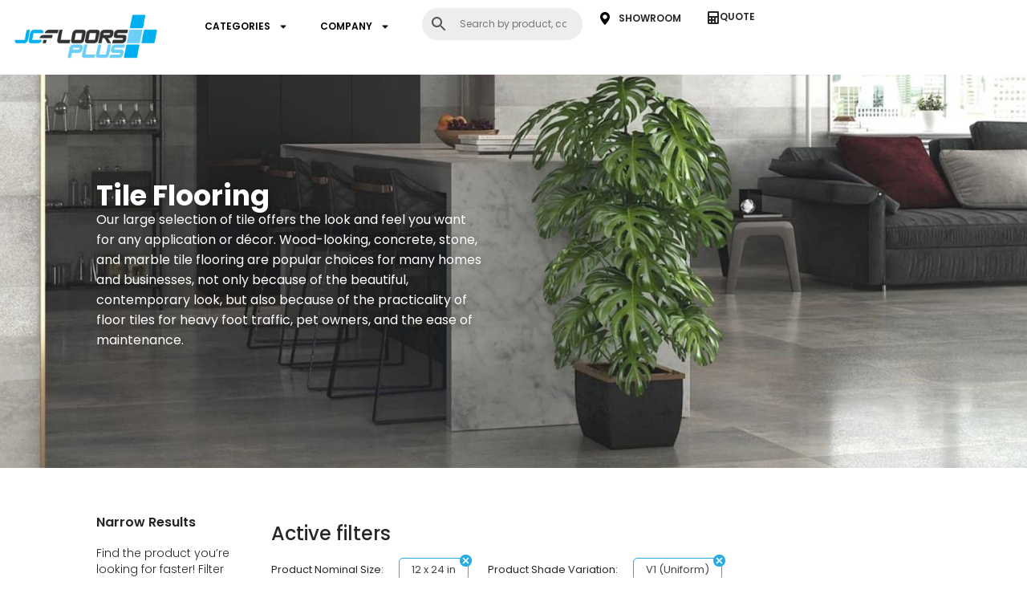

--- FILE ---
content_type: text/html; charset=UTF-8
request_url: https://jcfloorsplus.com/product-category/tile-flooring?yith_wcan=1&product_cat=tile-flooring&query_type_surface-finish=and&filter_surface-finish=satin&query_type_shade-variation=and&filter_shade-variation=v1-uniform&query_type_nominal-size=and&filter_nominal-size=12-x-24-in
body_size: 32696
content:
<!doctype html>
<html lang="en-US" prefix="og: https://ogp.me/ns#">
<head>
	<meta charset="UTF-8">
	<meta name="viewport" content="width=device-width, initial-scale=1">
	<link rel="profile" href="https://gmpg.org/xfn/11">
	
<script type="text/template" id="tmpl-variation-template">
<div class="woocommerce-variation-description">
{{{ data.variation.variation_description }}}
</div>
 
<div class="woocommerce-variation-price">
{{{ data.variation.price_html }}}
</div>

<div class="woocommerce-variation-quantity_price">
{{{ data.variation.elptie_html_price }}}
</div>
 
<div class="woocommerce-variation-availability">
{{{ data.variation.availability_html }}}
</div>
</script>	<style>img:is([sizes="auto" i], [sizes^="auto," i]) { contain-intrinsic-size: 3000px 1500px }</style>
	
<!-- Search Engine Optimization by Rank Math - https://rankmath.com/ -->
<title>Tile Flooring - JC Floors Plus</title>
<meta name="robots" content="index, follow, max-snippet:-1, max-video-preview:-1, max-image-preview:large"/>
<link rel="canonical" href="https://jcfloorsplus.com/product-category/tile-flooring/" />
<meta property="og:locale" content="en_US" />
<meta property="og:type" content="article" />
<meta property="og:title" content="Tile Flooring - JC Floors Plus" />
<meta property="og:url" content="https://jcfloorsplus.com/product-category/tile-flooring/" />
<meta property="og:site_name" content="JC Floors Plus" />
<meta name="twitter:card" content="summary_large_image" />
<meta name="twitter:title" content="Tile Flooring - JC Floors Plus" />
<meta name="twitter:label1" content="Variations" />
<meta name="twitter:data1" content="110" />
<script type="application/ld+json" class="rank-math-schema">{"@context":"https://schema.org","@graph":[{"@type":"Organization","@id":"https://jcfloorsplus.com/#organization","name":"JC Floors Plus"},{"@type":"WebSite","@id":"https://jcfloorsplus.com/#website","url":"https://jcfloorsplus.com","name":"JC Floors Plus","publisher":{"@id":"https://jcfloorsplus.com/#organization"},"inLanguage":"en-US"},{"@type":"CollectionPage","@id":"https://jcfloorsplus.com/product-category/tile-flooring/#webpage","url":"https://jcfloorsplus.com/product-category/tile-flooring/","name":"Tile Flooring - JC Floors Plus","isPartOf":{"@id":"https://jcfloorsplus.com/#website"},"inLanguage":"en-US"}]}</script>
<!-- /Rank Math WordPress SEO plugin -->

<link rel='dns-prefetch' href='//www.googletagmanager.com' />
<link rel="alternate" type="application/rss+xml" title="JC Floors Plus &raquo; Feed" href="https://jcfloorsplus.com/feed/" />
<link rel="alternate" type="application/rss+xml" title="JC Floors Plus &raquo; Comments Feed" href="https://jcfloorsplus.com/comments/feed/" />
<link rel="alternate" type="application/rss+xml" title="JC Floors Plus &raquo; Tile Flooring Category Feed" href="https://jcfloorsplus.com/product-category/tile-flooring/feed/" />
<script>
window._wpemojiSettings = {"baseUrl":"https:\/\/s.w.org\/images\/core\/emoji\/16.0.1\/72x72\/","ext":".png","svgUrl":"https:\/\/s.w.org\/images\/core\/emoji\/16.0.1\/svg\/","svgExt":".svg","source":{"concatemoji":"https:\/\/jcfloorsplus.com\/wp-includes\/js\/wp-emoji-release.min.js?ver=6.8.3"}};
/*! This file is auto-generated */
!function(s,n){var o,i,e;function c(e){try{var t={supportTests:e,timestamp:(new Date).valueOf()};sessionStorage.setItem(o,JSON.stringify(t))}catch(e){}}function p(e,t,n){e.clearRect(0,0,e.canvas.width,e.canvas.height),e.fillText(t,0,0);var t=new Uint32Array(e.getImageData(0,0,e.canvas.width,e.canvas.height).data),a=(e.clearRect(0,0,e.canvas.width,e.canvas.height),e.fillText(n,0,0),new Uint32Array(e.getImageData(0,0,e.canvas.width,e.canvas.height).data));return t.every(function(e,t){return e===a[t]})}function u(e,t){e.clearRect(0,0,e.canvas.width,e.canvas.height),e.fillText(t,0,0);for(var n=e.getImageData(16,16,1,1),a=0;a<n.data.length;a++)if(0!==n.data[a])return!1;return!0}function f(e,t,n,a){switch(t){case"flag":return n(e,"\ud83c\udff3\ufe0f\u200d\u26a7\ufe0f","\ud83c\udff3\ufe0f\u200b\u26a7\ufe0f")?!1:!n(e,"\ud83c\udde8\ud83c\uddf6","\ud83c\udde8\u200b\ud83c\uddf6")&&!n(e,"\ud83c\udff4\udb40\udc67\udb40\udc62\udb40\udc65\udb40\udc6e\udb40\udc67\udb40\udc7f","\ud83c\udff4\u200b\udb40\udc67\u200b\udb40\udc62\u200b\udb40\udc65\u200b\udb40\udc6e\u200b\udb40\udc67\u200b\udb40\udc7f");case"emoji":return!a(e,"\ud83e\udedf")}return!1}function g(e,t,n,a){var r="undefined"!=typeof WorkerGlobalScope&&self instanceof WorkerGlobalScope?new OffscreenCanvas(300,150):s.createElement("canvas"),o=r.getContext("2d",{willReadFrequently:!0}),i=(o.textBaseline="top",o.font="600 32px Arial",{});return e.forEach(function(e){i[e]=t(o,e,n,a)}),i}function t(e){var t=s.createElement("script");t.src=e,t.defer=!0,s.head.appendChild(t)}"undefined"!=typeof Promise&&(o="wpEmojiSettingsSupports",i=["flag","emoji"],n.supports={everything:!0,everythingExceptFlag:!0},e=new Promise(function(e){s.addEventListener("DOMContentLoaded",e,{once:!0})}),new Promise(function(t){var n=function(){try{var e=JSON.parse(sessionStorage.getItem(o));if("object"==typeof e&&"number"==typeof e.timestamp&&(new Date).valueOf()<e.timestamp+604800&&"object"==typeof e.supportTests)return e.supportTests}catch(e){}return null}();if(!n){if("undefined"!=typeof Worker&&"undefined"!=typeof OffscreenCanvas&&"undefined"!=typeof URL&&URL.createObjectURL&&"undefined"!=typeof Blob)try{var e="postMessage("+g.toString()+"("+[JSON.stringify(i),f.toString(),p.toString(),u.toString()].join(",")+"));",a=new Blob([e],{type:"text/javascript"}),r=new Worker(URL.createObjectURL(a),{name:"wpTestEmojiSupports"});return void(r.onmessage=function(e){c(n=e.data),r.terminate(),t(n)})}catch(e){}c(n=g(i,f,p,u))}t(n)}).then(function(e){for(var t in e)n.supports[t]=e[t],n.supports.everything=n.supports.everything&&n.supports[t],"flag"!==t&&(n.supports.everythingExceptFlag=n.supports.everythingExceptFlag&&n.supports[t]);n.supports.everythingExceptFlag=n.supports.everythingExceptFlag&&!n.supports.flag,n.DOMReady=!1,n.readyCallback=function(){n.DOMReady=!0}}).then(function(){return e}).then(function(){var e;n.supports.everything||(n.readyCallback(),(e=n.source||{}).concatemoji?t(e.concatemoji):e.wpemoji&&e.twemoji&&(t(e.twemoji),t(e.wpemoji)))}))}((window,document),window._wpemojiSettings);
</script>

<link rel='stylesheet' id='stripe-main-styles-css' href='https://jcfloorsplus.com/wp-content/mu-plugins/vendor/godaddy/mwc-core/assets/css/stripe-settings.css' media='all' />
<link rel='stylesheet' id='godaddy-payments-payinperson-main-styles-css' href='https://jcfloorsplus.com/wp-content/mu-plugins/vendor/godaddy/mwc-core/assets/css/pay-in-person-method.css' media='all' />
<link rel='stylesheet' id='fluentform-elementor-widget-css' href='https://jcfloorsplus.com/wp-content/plugins/fluentform/assets/css/fluent-forms-elementor-widget.css?ver=6.1.14' media='all' />
<style id='wp-emoji-styles-inline-css'>

	img.wp-smiley, img.emoji {
		display: inline !important;
		border: none !important;
		box-shadow: none !important;
		height: 1em !important;
		width: 1em !important;
		margin: 0 0.07em !important;
		vertical-align: -0.1em !important;
		background: none !important;
		padding: 0 !important;
	}
</style>
<link rel='stylesheet' id='wp-block-library-css' href='https://jcfloorsplus.com/wp-includes/css/dist/block-library/style.min.css?ver=6.8.3' media='all' />
<link rel='stylesheet' id='ion.range-slider-css' href='https://jcfloorsplus.com/wp-content/plugins/yith-woocommerce-ajax-product-filter-premium/assets/css/ion.range-slider.css?ver=2.3.1' media='all' />
<link rel='stylesheet' id='yith-wcan-shortcodes-css' href='https://jcfloorsplus.com/wp-content/plugins/yith-woocommerce-ajax-product-filter-premium/assets/css/shortcodes.css?ver=5.14.3' media='all' />
<style id='yith-wcan-shortcodes-inline-css'>
:root{
	--yith-wcan-filters_colors_titles: #262626;
	--yith-wcan-filters_colors_background: #FFFFFF;
	--yith-wcan-filters_colors_accent: rgb(42,172,226);
	--yith-wcan-filters_colors_accent_r: 42;
	--yith-wcan-filters_colors_accent_g: 172;
	--yith-wcan-filters_colors_accent_b: 226;
	--yith-wcan-color_swatches_border_radius: 5px;
	--yith-wcan-color_swatches_size: 35px;
	--yith-wcan-labels_style_background: #FFFFFF;
	--yith-wcan-labels_style_background_hover: rgb(42,172,226);
	--yith-wcan-labels_style_background_active: rgb(42,172,226);
	--yith-wcan-labels_style_text: #434343;
	--yith-wcan-labels_style_text_hover: #FFFFFF;
	--yith-wcan-labels_style_text_active: #FFFFFF;
	--yith-wcan-anchors_style_text: #434343;
	--yith-wcan-anchors_style_text_hover: rgb(42,172,226);
	--yith-wcan-anchors_style_text_active: rgb(42,172,226);
}
</style>
<link rel='stylesheet' id='woolentor-block-common-css' href='https://jcfloorsplus.com/wp-content/plugins/woolentor-addons/woolentor-blocks/assets/css/common-style.css?ver=3.3.1' media='all' />
<link rel='stylesheet' id='woolentor-block-default-css' href='https://jcfloorsplus.com/wp-content/plugins/woolentor-addons/woolentor-blocks/assets/css/style-index.css?ver=3.3.1' media='all' />
<style id='global-styles-inline-css'>
:root{--wp--preset--aspect-ratio--square: 1;--wp--preset--aspect-ratio--4-3: 4/3;--wp--preset--aspect-ratio--3-4: 3/4;--wp--preset--aspect-ratio--3-2: 3/2;--wp--preset--aspect-ratio--2-3: 2/3;--wp--preset--aspect-ratio--16-9: 16/9;--wp--preset--aspect-ratio--9-16: 9/16;--wp--preset--color--black: #000000;--wp--preset--color--cyan-bluish-gray: #abb8c3;--wp--preset--color--white: #ffffff;--wp--preset--color--pale-pink: #f78da7;--wp--preset--color--vivid-red: #cf2e2e;--wp--preset--color--luminous-vivid-orange: #ff6900;--wp--preset--color--luminous-vivid-amber: #fcb900;--wp--preset--color--light-green-cyan: #7bdcb5;--wp--preset--color--vivid-green-cyan: #00d084;--wp--preset--color--pale-cyan-blue: #8ed1fc;--wp--preset--color--vivid-cyan-blue: #0693e3;--wp--preset--color--vivid-purple: #9b51e0;--wp--preset--gradient--vivid-cyan-blue-to-vivid-purple: linear-gradient(135deg,rgba(6,147,227,1) 0%,rgb(155,81,224) 100%);--wp--preset--gradient--light-green-cyan-to-vivid-green-cyan: linear-gradient(135deg,rgb(122,220,180) 0%,rgb(0,208,130) 100%);--wp--preset--gradient--luminous-vivid-amber-to-luminous-vivid-orange: linear-gradient(135deg,rgba(252,185,0,1) 0%,rgba(255,105,0,1) 100%);--wp--preset--gradient--luminous-vivid-orange-to-vivid-red: linear-gradient(135deg,rgba(255,105,0,1) 0%,rgb(207,46,46) 100%);--wp--preset--gradient--very-light-gray-to-cyan-bluish-gray: linear-gradient(135deg,rgb(238,238,238) 0%,rgb(169,184,195) 100%);--wp--preset--gradient--cool-to-warm-spectrum: linear-gradient(135deg,rgb(74,234,220) 0%,rgb(151,120,209) 20%,rgb(207,42,186) 40%,rgb(238,44,130) 60%,rgb(251,105,98) 80%,rgb(254,248,76) 100%);--wp--preset--gradient--blush-light-purple: linear-gradient(135deg,rgb(255,206,236) 0%,rgb(152,150,240) 100%);--wp--preset--gradient--blush-bordeaux: linear-gradient(135deg,rgb(254,205,165) 0%,rgb(254,45,45) 50%,rgb(107,0,62) 100%);--wp--preset--gradient--luminous-dusk: linear-gradient(135deg,rgb(255,203,112) 0%,rgb(199,81,192) 50%,rgb(65,88,208) 100%);--wp--preset--gradient--pale-ocean: linear-gradient(135deg,rgb(255,245,203) 0%,rgb(182,227,212) 50%,rgb(51,167,181) 100%);--wp--preset--gradient--electric-grass: linear-gradient(135deg,rgb(202,248,128) 0%,rgb(113,206,126) 100%);--wp--preset--gradient--midnight: linear-gradient(135deg,rgb(2,3,129) 0%,rgb(40,116,252) 100%);--wp--preset--font-size--small: 13px;--wp--preset--font-size--medium: 20px;--wp--preset--font-size--large: 36px;--wp--preset--font-size--x-large: 42px;--wp--preset--spacing--20: 0.44rem;--wp--preset--spacing--30: 0.67rem;--wp--preset--spacing--40: 1rem;--wp--preset--spacing--50: 1.5rem;--wp--preset--spacing--60: 2.25rem;--wp--preset--spacing--70: 3.38rem;--wp--preset--spacing--80: 5.06rem;--wp--preset--shadow--natural: 6px 6px 9px rgba(0, 0, 0, 0.2);--wp--preset--shadow--deep: 12px 12px 50px rgba(0, 0, 0, 0.4);--wp--preset--shadow--sharp: 6px 6px 0px rgba(0, 0, 0, 0.2);--wp--preset--shadow--outlined: 6px 6px 0px -3px rgba(255, 255, 255, 1), 6px 6px rgba(0, 0, 0, 1);--wp--preset--shadow--crisp: 6px 6px 0px rgba(0, 0, 0, 1);}:root { --wp--style--global--content-size: 800px;--wp--style--global--wide-size: 1200px; }:where(body) { margin: 0; }.wp-site-blocks > .alignleft { float: left; margin-right: 2em; }.wp-site-blocks > .alignright { float: right; margin-left: 2em; }.wp-site-blocks > .aligncenter { justify-content: center; margin-left: auto; margin-right: auto; }:where(.wp-site-blocks) > * { margin-block-start: 24px; margin-block-end: 0; }:where(.wp-site-blocks) > :first-child { margin-block-start: 0; }:where(.wp-site-blocks) > :last-child { margin-block-end: 0; }:root { --wp--style--block-gap: 24px; }:root :where(.is-layout-flow) > :first-child{margin-block-start: 0;}:root :where(.is-layout-flow) > :last-child{margin-block-end: 0;}:root :where(.is-layout-flow) > *{margin-block-start: 24px;margin-block-end: 0;}:root :where(.is-layout-constrained) > :first-child{margin-block-start: 0;}:root :where(.is-layout-constrained) > :last-child{margin-block-end: 0;}:root :where(.is-layout-constrained) > *{margin-block-start: 24px;margin-block-end: 0;}:root :where(.is-layout-flex){gap: 24px;}:root :where(.is-layout-grid){gap: 24px;}.is-layout-flow > .alignleft{float: left;margin-inline-start: 0;margin-inline-end: 2em;}.is-layout-flow > .alignright{float: right;margin-inline-start: 2em;margin-inline-end: 0;}.is-layout-flow > .aligncenter{margin-left: auto !important;margin-right: auto !important;}.is-layout-constrained > .alignleft{float: left;margin-inline-start: 0;margin-inline-end: 2em;}.is-layout-constrained > .alignright{float: right;margin-inline-start: 2em;margin-inline-end: 0;}.is-layout-constrained > .aligncenter{margin-left: auto !important;margin-right: auto !important;}.is-layout-constrained > :where(:not(.alignleft):not(.alignright):not(.alignfull)){max-width: var(--wp--style--global--content-size);margin-left: auto !important;margin-right: auto !important;}.is-layout-constrained > .alignwide{max-width: var(--wp--style--global--wide-size);}body .is-layout-flex{display: flex;}.is-layout-flex{flex-wrap: wrap;align-items: center;}.is-layout-flex > :is(*, div){margin: 0;}body .is-layout-grid{display: grid;}.is-layout-grid > :is(*, div){margin: 0;}body{padding-top: 0px;padding-right: 0px;padding-bottom: 0px;padding-left: 0px;}a:where(:not(.wp-element-button)){text-decoration: underline;}:root :where(.wp-element-button, .wp-block-button__link){background-color: #32373c;border-width: 0;color: #fff;font-family: inherit;font-size: inherit;line-height: inherit;padding: calc(0.667em + 2px) calc(1.333em + 2px);text-decoration: none;}.has-black-color{color: var(--wp--preset--color--black) !important;}.has-cyan-bluish-gray-color{color: var(--wp--preset--color--cyan-bluish-gray) !important;}.has-white-color{color: var(--wp--preset--color--white) !important;}.has-pale-pink-color{color: var(--wp--preset--color--pale-pink) !important;}.has-vivid-red-color{color: var(--wp--preset--color--vivid-red) !important;}.has-luminous-vivid-orange-color{color: var(--wp--preset--color--luminous-vivid-orange) !important;}.has-luminous-vivid-amber-color{color: var(--wp--preset--color--luminous-vivid-amber) !important;}.has-light-green-cyan-color{color: var(--wp--preset--color--light-green-cyan) !important;}.has-vivid-green-cyan-color{color: var(--wp--preset--color--vivid-green-cyan) !important;}.has-pale-cyan-blue-color{color: var(--wp--preset--color--pale-cyan-blue) !important;}.has-vivid-cyan-blue-color{color: var(--wp--preset--color--vivid-cyan-blue) !important;}.has-vivid-purple-color{color: var(--wp--preset--color--vivid-purple) !important;}.has-black-background-color{background-color: var(--wp--preset--color--black) !important;}.has-cyan-bluish-gray-background-color{background-color: var(--wp--preset--color--cyan-bluish-gray) !important;}.has-white-background-color{background-color: var(--wp--preset--color--white) !important;}.has-pale-pink-background-color{background-color: var(--wp--preset--color--pale-pink) !important;}.has-vivid-red-background-color{background-color: var(--wp--preset--color--vivid-red) !important;}.has-luminous-vivid-orange-background-color{background-color: var(--wp--preset--color--luminous-vivid-orange) !important;}.has-luminous-vivid-amber-background-color{background-color: var(--wp--preset--color--luminous-vivid-amber) !important;}.has-light-green-cyan-background-color{background-color: var(--wp--preset--color--light-green-cyan) !important;}.has-vivid-green-cyan-background-color{background-color: var(--wp--preset--color--vivid-green-cyan) !important;}.has-pale-cyan-blue-background-color{background-color: var(--wp--preset--color--pale-cyan-blue) !important;}.has-vivid-cyan-blue-background-color{background-color: var(--wp--preset--color--vivid-cyan-blue) !important;}.has-vivid-purple-background-color{background-color: var(--wp--preset--color--vivid-purple) !important;}.has-black-border-color{border-color: var(--wp--preset--color--black) !important;}.has-cyan-bluish-gray-border-color{border-color: var(--wp--preset--color--cyan-bluish-gray) !important;}.has-white-border-color{border-color: var(--wp--preset--color--white) !important;}.has-pale-pink-border-color{border-color: var(--wp--preset--color--pale-pink) !important;}.has-vivid-red-border-color{border-color: var(--wp--preset--color--vivid-red) !important;}.has-luminous-vivid-orange-border-color{border-color: var(--wp--preset--color--luminous-vivid-orange) !important;}.has-luminous-vivid-amber-border-color{border-color: var(--wp--preset--color--luminous-vivid-amber) !important;}.has-light-green-cyan-border-color{border-color: var(--wp--preset--color--light-green-cyan) !important;}.has-vivid-green-cyan-border-color{border-color: var(--wp--preset--color--vivid-green-cyan) !important;}.has-pale-cyan-blue-border-color{border-color: var(--wp--preset--color--pale-cyan-blue) !important;}.has-vivid-cyan-blue-border-color{border-color: var(--wp--preset--color--vivid-cyan-blue) !important;}.has-vivid-purple-border-color{border-color: var(--wp--preset--color--vivid-purple) !important;}.has-vivid-cyan-blue-to-vivid-purple-gradient-background{background: var(--wp--preset--gradient--vivid-cyan-blue-to-vivid-purple) !important;}.has-light-green-cyan-to-vivid-green-cyan-gradient-background{background: var(--wp--preset--gradient--light-green-cyan-to-vivid-green-cyan) !important;}.has-luminous-vivid-amber-to-luminous-vivid-orange-gradient-background{background: var(--wp--preset--gradient--luminous-vivid-amber-to-luminous-vivid-orange) !important;}.has-luminous-vivid-orange-to-vivid-red-gradient-background{background: var(--wp--preset--gradient--luminous-vivid-orange-to-vivid-red) !important;}.has-very-light-gray-to-cyan-bluish-gray-gradient-background{background: var(--wp--preset--gradient--very-light-gray-to-cyan-bluish-gray) !important;}.has-cool-to-warm-spectrum-gradient-background{background: var(--wp--preset--gradient--cool-to-warm-spectrum) !important;}.has-blush-light-purple-gradient-background{background: var(--wp--preset--gradient--blush-light-purple) !important;}.has-blush-bordeaux-gradient-background{background: var(--wp--preset--gradient--blush-bordeaux) !important;}.has-luminous-dusk-gradient-background{background: var(--wp--preset--gradient--luminous-dusk) !important;}.has-pale-ocean-gradient-background{background: var(--wp--preset--gradient--pale-ocean) !important;}.has-electric-grass-gradient-background{background: var(--wp--preset--gradient--electric-grass) !important;}.has-midnight-gradient-background{background: var(--wp--preset--gradient--midnight) !important;}.has-small-font-size{font-size: var(--wp--preset--font-size--small) !important;}.has-medium-font-size{font-size: var(--wp--preset--font-size--medium) !important;}.has-large-font-size{font-size: var(--wp--preset--font-size--large) !important;}.has-x-large-font-size{font-size: var(--wp--preset--font-size--x-large) !important;}
:root :where(.wp-block-pullquote){font-size: 1.5em;line-height: 1.6;}
</style>
<link rel='stylesheet' id='woocommerce-layout-css' href='https://jcfloorsplus.com/wp-content/plugins/woocommerce/assets/css/woocommerce-layout.css?ver=10.4.3' media='all' />
<link rel='stylesheet' id='woocommerce-smallscreen-css' href='https://jcfloorsplus.com/wp-content/plugins/woocommerce/assets/css/woocommerce-smallscreen.css?ver=10.4.3' media='only screen and (max-width: 768px)' />
<link rel='stylesheet' id='woocommerce-general-css' href='https://jcfloorsplus.com/wp-content/plugins/woocommerce/assets/css/woocommerce.css?ver=10.4.3' media='all' />
<style id='woocommerce-inline-inline-css'>
.woocommerce form .form-row .required { visibility: visible; }
</style>
<link rel='stylesheet' id='aws-pro-style-css' href='https://jcfloorsplus.com/wp-content/plugins/advanced-woo-search-pro/assets/css/common.min.css?ver=pro3.51' media='all' />
<link rel='stylesheet' id='wp-components-css' href='https://jcfloorsplus.com/wp-includes/css/dist/components/style.min.css?ver=6.8.3' media='all' />
<link rel='stylesheet' id='godaddy-styles-css' href='https://jcfloorsplus.com/wp-content/mu-plugins/vendor/wpex/godaddy-launch/includes/Dependencies/GoDaddy/Styles/build/latest.css?ver=2.0.2' media='all' />
<link rel='stylesheet' id='grw-public-main-css-css' href='https://jcfloorsplus.com/wp-content/plugins/widget-google-reviews/assets/css/public-main.css?ver=6.9.2' media='all' />
<link rel='stylesheet' id='font-awesome-css' href='https://jcfloorsplus.com/wp-content/plugins/elementor/assets/lib/font-awesome/css/font-awesome.min.css?ver=4.7.0' media='all' />
<style id='font-awesome-inline-css'>
[data-font="FontAwesome"]:before {font-family: 'FontAwesome' !important;content: attr(data-icon) !important;speak: none !important;font-weight: normal !important;font-variant: normal !important;text-transform: none !important;line-height: 1 !important;font-style: normal !important;-webkit-font-smoothing: antialiased !important;-moz-osx-font-smoothing: grayscale !important;}
</style>
<link rel='stylesheet' id='simple-line-icons-wl-css' href='https://jcfloorsplus.com/wp-content/plugins/woolentor-addons/assets/css/simple-line-icons.css?ver=3.3.1' media='all' />
<link rel='stylesheet' id='htflexboxgrid-css' href='https://jcfloorsplus.com/wp-content/plugins/woolentor-addons/assets/css/htflexboxgrid.css?ver=3.3.1' media='all' />
<link rel='stylesheet' id='slick-css' href='https://jcfloorsplus.com/wp-content/plugins/woolentor-addons/assets/css/slick.css?ver=3.3.1' media='all' />
<link rel='stylesheet' id='woolentor-widgets-css' href='https://jcfloorsplus.com/wp-content/plugins/woolentor-addons/assets/css/woolentor-widgets.css?ver=3.3.1' media='all' />
<link rel='stylesheet' id='photoswipe-css' href='https://jcfloorsplus.com/wp-content/plugins/woocommerce/assets/css/photoswipe/photoswipe.min.css?ver=10.4.3' media='all' />
<link rel='stylesheet' id='photoswipe-default-skin-css' href='https://jcfloorsplus.com/wp-content/plugins/woocommerce/assets/css/photoswipe/default-skin/default-skin.min.css?ver=10.4.3' media='all' />
<link rel='stylesheet' id='woolentor-quickview-css' href='https://jcfloorsplus.com/wp-content/plugins/woolentor-addons/includes/modules/quickview/assets/css/frontend.css?ver=3.3.1' media='all' />
<link rel='stylesheet' id='nice-select-css' href='https://jcfloorsplus.com/wp-content/plugins/woolentor-addons-pro/includes/modules/product-filter/assets/css/nice-select.min.css?ver=1.0' media='all' />
<link rel='stylesheet' id='wlpf-frontend-bundle-css' href='https://jcfloorsplus.com/wp-content/plugins/woolentor-addons-pro/includes/modules/product-filter/assets/css/wlpf-frontend-bundle.min.css?ver=2.6.3-1753928033' media='all' />
<link rel='stylesheet' id='hello-elementor-css' href='https://jcfloorsplus.com/wp-content/themes/hello-elementor/assets/css/reset.css?ver=3.4.5' media='all' />
<link rel='stylesheet' id='hello-elementor-theme-style-css' href='https://jcfloorsplus.com/wp-content/themes/hello-elementor/assets/css/theme.css?ver=3.4.5' media='all' />
<link rel='stylesheet' id='hello-elementor-header-footer-css' href='https://jcfloorsplus.com/wp-content/themes/hello-elementor/assets/css/header-footer.css?ver=3.4.5' media='all' />
<link rel='stylesheet' id='elementor-frontend-css' href='https://jcfloorsplus.com/wp-content/plugins/elementor/assets/css/frontend.min.css?ver=3.34.1' media='all' />
<link rel='stylesheet' id='widget-image-css' href='https://jcfloorsplus.com/wp-content/plugins/elementor/assets/css/widget-image.min.css?ver=3.34.1' media='all' />
<link rel='stylesheet' id='widget-nav-menu-css' href='https://jcfloorsplus.com/wp-content/plugins/elementor-pro/assets/css/widget-nav-menu.min.css?ver=3.34.0' media='all' />
<link rel='stylesheet' id='widget-icon-list-css' href='https://jcfloorsplus.com/wp-content/plugins/elementor/assets/css/widget-icon-list.min.css?ver=3.34.1' media='all' />
<link rel='stylesheet' id='widget-icon-box-css' href='https://jcfloorsplus.com/wp-content/plugins/elementor/assets/css/widget-icon-box.min.css?ver=3.34.1' media='all' />
<link rel='stylesheet' id='e-animation-skew-css' href='https://jcfloorsplus.com/wp-content/plugins/elementor/assets/lib/animations/styles/e-animation-skew.min.css?ver=3.34.1' media='all' />
<link rel='stylesheet' id='e-sticky-css' href='https://jcfloorsplus.com/wp-content/plugins/elementor-pro/assets/css/modules/sticky.min.css?ver=3.34.0' media='all' />
<link rel='stylesheet' id='widget-social-icons-css' href='https://jcfloorsplus.com/wp-content/plugins/elementor/assets/css/widget-social-icons.min.css?ver=3.34.1' media='all' />
<link rel='stylesheet' id='e-apple-webkit-css' href='https://jcfloorsplus.com/wp-content/plugins/elementor/assets/css/conditionals/apple-webkit.min.css?ver=3.34.1' media='all' />
<link rel='stylesheet' id='elementor-post-8-css' href='https://jcfloorsplus.com/wp-content/uploads/elementor/css/post-8.css?ver=1768861368' media='all' />
<link rel='stylesheet' id='font-awesome-5-all-css' href='https://jcfloorsplus.com/wp-content/plugins/elementor/assets/lib/font-awesome/css/all.min.css?ver=3.34.1' media='all' />
<link rel='stylesheet' id='font-awesome-4-shim-css' href='https://jcfloorsplus.com/wp-content/plugins/elementor/assets/lib/font-awesome/css/v4-shims.min.css?ver=3.34.1' media='all' />
<link rel='stylesheet' id='elementor-post-962-css' href='https://jcfloorsplus.com/wp-content/uploads/elementor/css/post-962.css?ver=1768861368' media='all' />
<link rel='stylesheet' id='elementor-post-1510-css' href='https://jcfloorsplus.com/wp-content/uploads/elementor/css/post-1510.css?ver=1768861368' media='all' />
<link rel='stylesheet' id='elptie-frontend-css' href='https://jcfloorsplus.com/wp-content/plugins/elp-tile-measurement-price-calculator/assets/frontend/css/elptie-frontend.css?ver=6.8.3' media='all' />
<style id='elptie-frontend-inline-css'>

    .elptie-input-wrap-custom .elptie-desc-tooltip .elptie-icon-tooltip,
    .elptie-input-wrap-custom .elptie-desc-tooltip .elptie-content-tooltip
    {
        ;
        ;
    }

    .elptie-input-wrap-custom .elptie-desc-tooltip .elptie-content-tooltip .elptie-content-tooltip-inner:before{
        ;
    }

    .elptie-price-custom .elptie-price-per-pack-content .woocommerce-Price-amount,
    .elptie-price-custom .elptie-price-per-area-content .woocommerce-Price-amount,

    .elptie-total-wrap .elptie-total-prcie-content .elptie-total-area .elptie-total .woocommerce-Price-amount
    {
        ;
        ;
    }

    .elptie-price-per-area-content .elptie-unit,
    .elptie-price-per-pack-content .elptie-unit,
    .elptie-input-wrap-custom .elptie-number-unit-wrap .elptie-unit,
    .elptie-tile-measu-booking-wrap .elptie-supper,
    .elptie-total-wrap .elptie-total-prcie-content .elptie-total-area .elptie-area.elptie-total-wrap,
    .elptie-total-wrap .elptie-total-prcie-content .elptie-total-area .elptie-area,
    .elptie-total-wrap .elptie-total-prcie-content .elptie-pack-price-content .elptie-pack-price .woocommerce-Price-amount,
    .elptie-total-wrap .elptie-total-prcie-content .elptie-pack-price-content .elptie-pack-price
    {
        ;
        ;
    }

    .elptie-desc-custom p,
    .elptie-total-wrap .elptie-label-total
    {
        ;
        ;
    }

    .elptie-tiered-des-table .elptie-message-minimum
    {
        ;
        ;
    }
    

    .elptie-tiered-des-table .elptie-title-table
    {
        ;
        font-weight: normal;
        color: normal;
    }

    .elptie-tiered-des-table .elptie-desc-table
    {
        ;
        font-weight: normal;
        color: normal;
    }


    .elptie-table-tiered-price thead 
    {
        ;
    }
    .elptie-table-tiered-price thead th
    {
        ;
        font-weight: normal;
        ;
        ;
        
    }

    .elptie-table-tiered-price tbody 
    {
        ;
    }
    .elptie-table-tiered-price tbody .elptie-tr-range-price td
    {
        ;
    }
    .elptie-table-tiered-price tbody td
    {
        ;
        font-weight: normal!important;
        ;
        ;
    }

    .elptie-tiered-des-calculate .elptie-title-calculate
    {
        ;
        font-weight: normal;
        color: normal;
    }

    .elptie-tiered-des-calculate .elptie-desc-calculate
    {
        ;
        font-weight: normal;
        color: normal;
    }

    .elptie-table-calculate thead {
        ;
    
    }
    .elptie-table-calculate thead th
    {
        ;
        font-weight: normal;
        ;
        ;
    }
    
    .elptie-table-calculate tbody tr td{
        ;
    }
    .elptie-table-calculate tbody
    {
        ;
    }
    .elptie-table-calculate tbody td
    {
        ;
        font-weight: normal;
        color: normal;
        ;
    }


</style>
<link rel='stylesheet' id='slidebars-css' href='https://jcfloorsplus.com/wp-content/plugins/off-canvas-sidebars/slidebars/slidebars.css?ver=0.5.9' media='all' />
<link rel='stylesheet' id='off-canvas-sidebars-css' href='https://jcfloorsplus.com/wp-content/plugins/off-canvas-sidebars/css/off-canvas-sidebars.css?ver=0.5.9' media='all' />
<style id='off-canvas-sidebars-inline-css'>
#ocs-site {background-color:#ffffff;}.ocs-slidebar.ocs-filters-mobile {background-color: #ffffff; width: 80%; padding: 10px;}.ocs-slidebar.ocs-moldings-filters-mobile {background-color: #ffffff; width: 80%; padding: 10px;}.ocs-slidebar.ocs-wood-filters-mobile {background-color: #ffffff; width: 80%; padding: 10px;}
</style>
<link rel='stylesheet' id='dashicons-css' href='https://jcfloorsplus.com/wp-includes/css/dashicons.min.css?ver=6.8.3' media='all' />
<style id='dashicons-inline-css'>
[data-font="Dashicons"]:before {font-family: 'Dashicons' !important;content: attr(data-icon) !important;speak: none !important;font-weight: normal !important;font-variant: normal !important;text-transform: none !important;line-height: 1 !important;font-style: normal !important;-webkit-font-smoothing: antialiased !important;-moz-osx-font-smoothing: grayscale !important;}
</style>
<link rel='stylesheet' id='thickbox-css' href='https://jcfloorsplus.com/wp-includes/js/thickbox/thickbox.css?ver=6.8.3' media='all' />
<link rel='stylesheet' id='loftloader-lite-animation-css' href='https://jcfloorsplus.com/wp-content/plugins/loftloader/assets/css/loftloader.min.css?ver=2025121501' media='all' />
<link rel='stylesheet' id='hello-elementor-child-style-css' href='https://jcfloorsplus.com/wp-content/themes/hello-theme-child-master/style.css?ver=1.0.0' media='all' />
<link rel='stylesheet' id='eael-general-css' href='https://jcfloorsplus.com/wp-content/plugins/essential-addons-for-elementor-lite/assets/front-end/css/view/general.min.css?ver=6.5.7' media='all' />
<link rel='stylesheet' id='elementor-gf-local-poppins-css' href='https://jcfloorsplus.com/wp-content/uploads/elementor/google-fonts/css/poppins.css?ver=1742219352' media='all' />

<script type="text/template" id="tmpl-variation-template">
<div class="woocommerce-variation-description">
{{{ data.variation.variation_description }}}
</div>
 
<div class="woocommerce-variation-price">
{{{ data.variation.price_html }}}
</div>

<div class="woocommerce-variation-quantity_price">
{{{ data.variation.elptie_html_price }}}
</div>
 
<div class="woocommerce-variation-availability">
{{{ data.variation.availability_html }}}
</div>
</script><script src="https://jcfloorsplus.com/wp-includes/js/jquery/jquery.min.js?ver=3.7.1" id="jquery-core-js"></script>
<script src="https://jcfloorsplus.com/wp-includes/js/jquery/jquery-migrate.min.js?ver=3.4.1" id="jquery-migrate-js"></script>
<script src="https://jcfloorsplus.com/wp-content/plugins/woocommerce/assets/js/jquery-blockui/jquery.blockUI.min.js?ver=2.7.0-wc.10.4.3" id="wc-jquery-blockui-js" data-wp-strategy="defer"></script>
<script id="wc-add-to-cart-js-extra">
var wc_add_to_cart_params = {"ajax_url":"\/wp-admin\/admin-ajax.php","wc_ajax_url":"\/?wc-ajax=%%endpoint%%","i18n_view_cart":"View cart","cart_url":"https:\/\/jcfloorsplus.com\/checkout\/","is_cart":"","cart_redirect_after_add":"no"};
</script>
<script src="https://jcfloorsplus.com/wp-content/plugins/woocommerce/assets/js/frontend/add-to-cart.min.js?ver=10.4.3" id="wc-add-to-cart-js" defer data-wp-strategy="defer"></script>
<script src="https://jcfloorsplus.com/wp-content/plugins/woocommerce/assets/js/js-cookie/js.cookie.min.js?ver=2.1.4-wc.10.4.3" id="wc-js-cookie-js" defer data-wp-strategy="defer"></script>
<script id="woocommerce-js-extra">
var woocommerce_params = {"ajax_url":"\/wp-admin\/admin-ajax.php","wc_ajax_url":"\/?wc-ajax=%%endpoint%%","i18n_password_show":"Show password","i18n_password_hide":"Hide password"};
</script>
<script src="https://jcfloorsplus.com/wp-content/plugins/woocommerce/assets/js/frontend/woocommerce.min.js?ver=10.4.3" id="woocommerce-js" defer data-wp-strategy="defer"></script>
<script defer="defer" src="https://jcfloorsplus.com/wp-content/plugins/widget-google-reviews/assets/js/public-main.js?ver=6.9.2" id="grw-public-main-js-js"></script>
<script src="https://jcfloorsplus.com/wp-includes/js/underscore.min.js?ver=1.13.7" id="underscore-js"></script>
<script id="wp-util-js-extra">
var _wpUtilSettings = {"ajax":{"url":"\/wp-admin\/admin-ajax.php"}};
</script>
<script src="https://jcfloorsplus.com/wp-includes/js/wp-util.min.js?ver=6.8.3" id="wp-util-js"></script>
<script src="https://jcfloorsplus.com/wp-content/plugins/woocommerce/assets/js/photoswipe/photoswipe.min.js?ver=4.1.1-wc.10.4.3" id="wc-photoswipe-js" data-wp-strategy="defer"></script>
<script src="https://jcfloorsplus.com/wp-content/plugins/elementor/assets/lib/font-awesome/js/v4-shims.min.js?ver=3.34.1" id="font-awesome-4-shim-js"></script>

<!-- Google tag (gtag.js) snippet added by Site Kit -->
<!-- Google Analytics snippet added by Site Kit -->
<script src="https://www.googletagmanager.com/gtag/js?id=GT-PHCKJ8R" id="google_gtagjs-js" async></script>
<script id="google_gtagjs-js-after">
window.dataLayer = window.dataLayer || [];function gtag(){dataLayer.push(arguments);}
gtag("set","linker",{"domains":["jcfloorsplus.com"]});
gtag("js", new Date());
gtag("set", "developer_id.dZTNiMT", true);
gtag("config", "GT-PHCKJ8R");
</script>
<link rel="https://api.w.org/" href="https://jcfloorsplus.com/wp-json/" /><link rel="alternate" title="JSON" type="application/json" href="https://jcfloorsplus.com/wp-json/wp/v2/product_cat/18" /><link rel="EditURI" type="application/rsd+xml" title="RSD" href="https://jcfloorsplus.com/xmlrpc.php?rsd" />
<meta name="generator" content="WordPress 6.8.3" />
<meta name="generator" content="Site Kit by Google 1.170.0" />	<noscript><style>.woocommerce-product-gallery{ opacity: 1 !important; }</style></noscript>
	<meta name="generator" content="Elementor 3.34.1; features: e_font_icon_svg, additional_custom_breakpoints; settings: css_print_method-external, google_font-enabled, font_display-auto">
			<style>
				.e-con.e-parent:nth-of-type(n+4):not(.e-lazyloaded):not(.e-no-lazyload),
				.e-con.e-parent:nth-of-type(n+4):not(.e-lazyloaded):not(.e-no-lazyload) * {
					background-image: none !important;
				}
				@media screen and (max-height: 1024px) {
					.e-con.e-parent:nth-of-type(n+3):not(.e-lazyloaded):not(.e-no-lazyload),
					.e-con.e-parent:nth-of-type(n+3):not(.e-lazyloaded):not(.e-no-lazyload) * {
						background-image: none !important;
					}
				}
				@media screen and (max-height: 640px) {
					.e-con.e-parent:nth-of-type(n+2):not(.e-lazyloaded):not(.e-no-lazyload),
					.e-con.e-parent:nth-of-type(n+2):not(.e-lazyloaded):not(.e-no-lazyload) * {
						background-image: none !important;
					}
				}
			</style>
			<link rel="icon" href="https://jcfloorsplus.com/wp-content/uploads/cropped-cropped-favicon-32x32.png" sizes="32x32" />
<link rel="icon" href="https://jcfloorsplus.com/wp-content/uploads/cropped-cropped-favicon-192x192.png" sizes="192x192" />
<link rel="apple-touch-icon" href="https://jcfloorsplus.com/wp-content/uploads/cropped-cropped-favicon-180x180.png" />
<meta name="msapplication-TileImage" content="https://jcfloorsplus.com/wp-content/uploads/cropped-cropped-favicon-270x270.png" />
<style id="loftloader-lite-custom-bg-color">#loftloader-wrapper .loader-section {
	background: #ffffff;
}
</style><style id="loftloader-lite-custom-bg-opacity">#loftloader-wrapper .loader-section {
	opacity: 1;
}
</style><style id="loftloader-lite-custom-loader">#loftloader-wrapper.pl-circles #loader {
	color: #ffffff;
}
</style>		<style id="wp-custom-css">
			.ht-product-2 .ht-product-image-wrap-2 a img.ht-hover-img {
  aspect-ratio: 3/4;
	object-fit: cover;
}

.ht-product-2 .ht-product-image-wrap-2 a, .ht-product-2 .ht-product-image-wrap-2 a img {
	aspect-ratio: 3/4;
	object-fit: cover;
}		</style>
		</head>
<body class="archive tax-product_cat term-tile-flooring term-18 wp-embed-responsive wp-theme-hello-elementor wp-child-theme-hello-theme-child-master theme-hello-elementor woocommerce woocommerce-page woocommerce-no-js woolentor_current_theme_hello-elementor-child yith-wcan-pro filtered hello-elementor-default elementor-page-2921 woolentor-empty-cart swatchly_pl_show_swatches_label_1 swatchly_pl_show_clear_link_1 loftloader-lite-enabled elementor-default elementor-template-full-width elementor-kit-8"><div id="loftloader-wrapper" class="pl-circles" data-show-close-time="6000" data-max-load-time="1000"><div class="loader-section section-fade"></div><div class="loader-inner"><div id="loader"><span></span></div></div><div class="loader-close-button" style="display: none;"><span class="screen-reader-text">Close</span></div></div>

<div id="ocs-site" data-canvas="container" data-ocs-site_close="1" data-ocs-disable_over="0" data-ocs-hide_control_classes="" data-ocs-scroll_lock="">
<a class="skip-link screen-reader-text" href="#content">Skip to content</a>

		<header data-elementor-type="header" data-elementor-id="962" class="elementor elementor-962 elementor-location-header" data-elementor-post-type="elementor_library">
			<div class="elementor-element elementor-element-43e26db elementor-hidden-mobile e-flex e-con-boxed e-con e-parent" data-id="43e26db" data-element_type="container">
					<div class="e-con-inner">
		<div class="elementor-element elementor-element-c921fba e-con-full e-flex e-con e-child" data-id="c921fba" data-element_type="container">
				<div class="elementor-element elementor-element-b741bdf elementor-widget elementor-widget-image" data-id="b741bdf" data-element_type="widget" data-widget_type="image.default">
				<div class="elementor-widget-container">
																<a href="/">
							<img width="274" height="102" src="https://jcfloorsplus.com/wp-content/uploads/Logo-JC-Floors.png" class="attachment-full size-full wp-image-1104" alt="" srcset="https://jcfloorsplus.com/wp-content/uploads/Logo-JC-Floors.png 274w, https://jcfloorsplus.com/wp-content/uploads/Logo-JC-Floors-80x30.png 80w" sizes="(max-width: 274px) 100vw, 274px" />								</a>
															</div>
				</div>
				</div>
		<div class="elementor-element elementor-element-b5dbcc7 e-con-full e-flex e-con e-child" data-id="b5dbcc7" data-element_type="container">
		<div class="elementor-element elementor-element-5b9d051 e-con-full e-flex e-con e-child" data-id="5b9d051" data-element_type="container" id="menu-largo">
				<div class="elementor-element elementor-element-d47ff69 elementor-nav-menu--dropdown-none elementor-nav-menu__align-end elementor-widget__width-initial elementor-widget elementor-widget-nav-menu" data-id="d47ff69" data-element_type="widget" data-settings="{&quot;layout&quot;:&quot;horizontal&quot;,&quot;submenu_icon&quot;:{&quot;value&quot;:&quot;&lt;svg aria-hidden=\&quot;true\&quot; class=\&quot;e-font-icon-svg e-fas-caret-down\&quot; viewBox=\&quot;0 0 320 512\&quot; xmlns=\&quot;http:\/\/www.w3.org\/2000\/svg\&quot;&gt;&lt;path d=\&quot;M31.3 192h257.3c17.8 0 26.7 21.5 14.1 34.1L174.1 354.8c-7.8 7.8-20.5 7.8-28.3 0L17.2 226.1C4.6 213.5 13.5 192 31.3 192z\&quot;&gt;&lt;\/path&gt;&lt;\/svg&gt;&quot;,&quot;library&quot;:&quot;fa-solid&quot;}}" data-widget_type="nav-menu.default">
				<div class="elementor-widget-container">
								<nav aria-label="Menu" class="elementor-nav-menu--main elementor-nav-menu__container elementor-nav-menu--layout-horizontal e--pointer-underline e--animation-fade">
				<ul id="menu-1-d47ff69" class="elementor-nav-menu"><li class="menu-item menu-item-type-custom menu-item-object-custom menu-item-1491"><a href="/product-category/tile-flooring/" class="elementor-item">PORCELAIN</a></li>
<li class="menu-item menu-item-type-custom menu-item-object-custom menu-item-4141"><a href="/product-category/waterproof-flooring/" class="elementor-item">WATERPROOF</a></li>
<li class="menu-item menu-item-type-custom menu-item-object-custom menu-item-has-children menu-item-4563"><a href="/product-category/wood/" class="elementor-item">WOOD</a>
<ul class="sub-menu elementor-nav-menu--dropdown">
	<li class="menu-item menu-item-type-custom menu-item-object-custom menu-item-4564"><a href="/product-category/wood/" class="elementor-sub-item">ALL WOOD</a></li>
	<li class="menu-item menu-item-type-custom menu-item-object-custom menu-item-4228"><a href="/product-category/hardwood-flooring/" class="elementor-sub-item">HARDWOOD</a></li>
</ul>
</li>
<li class="menu-item menu-item-type-custom menu-item-object-custom menu-item-1493"><a href="/product-category/laminate-flooring/" class="elementor-item">LAMINATES</a></li>
<li class="menu-item menu-item-type-custom menu-item-object-custom menu-item-4403"><a href="/product-category/doors/" class="elementor-item">DOORS</a></li>
<li class="menu-item menu-item-type-custom menu-item-object-custom menu-item-1495"><a href="/product-category/moldings/" class="elementor-item">MOLDINGS</a></li>
<li class="menu-item menu-item-type-custom menu-item-object-custom menu-item-1494"><a href="/product-category/installation-products/" class="elementor-item">INSTALLATION</a></li>
<li class="menu-item menu-item-type-custom menu-item-object-custom menu-item-has-children menu-item-2389"><a href="#" class="elementor-item elementor-item-anchor">COMPANY</a>
<ul class="sub-menu elementor-nav-menu--dropdown">
	<li class="menu-item menu-item-type-post_type menu-item-object-page menu-item-2392"><a href="https://jcfloorsplus.com/about-us/" class="elementor-sub-item">About Us</a></li>
	<li class="menu-item menu-item-type-custom menu-item-object-custom menu-item-2394"><a href="/contact-us#locations" class="elementor-sub-item elementor-item-anchor">Locations</a></li>
	<li class="menu-item menu-item-type-post_type menu-item-object-page menu-item-2393"><a href="https://jcfloorsplus.com/contact-us/" class="elementor-sub-item">Contact Us</a></li>
</ul>
</li>
</ul>			</nav>
						<nav class="elementor-nav-menu--dropdown elementor-nav-menu__container" aria-hidden="true">
				<ul id="menu-2-d47ff69" class="elementor-nav-menu"><li class="menu-item menu-item-type-custom menu-item-object-custom menu-item-1491"><a href="/product-category/tile-flooring/" class="elementor-item" tabindex="-1">PORCELAIN</a></li>
<li class="menu-item menu-item-type-custom menu-item-object-custom menu-item-4141"><a href="/product-category/waterproof-flooring/" class="elementor-item" tabindex="-1">WATERPROOF</a></li>
<li class="menu-item menu-item-type-custom menu-item-object-custom menu-item-has-children menu-item-4563"><a href="/product-category/wood/" class="elementor-item" tabindex="-1">WOOD</a>
<ul class="sub-menu elementor-nav-menu--dropdown">
	<li class="menu-item menu-item-type-custom menu-item-object-custom menu-item-4564"><a href="/product-category/wood/" class="elementor-sub-item" tabindex="-1">ALL WOOD</a></li>
	<li class="menu-item menu-item-type-custom menu-item-object-custom menu-item-4228"><a href="/product-category/hardwood-flooring/" class="elementor-sub-item" tabindex="-1">HARDWOOD</a></li>
</ul>
</li>
<li class="menu-item menu-item-type-custom menu-item-object-custom menu-item-1493"><a href="/product-category/laminate-flooring/" class="elementor-item" tabindex="-1">LAMINATES</a></li>
<li class="menu-item menu-item-type-custom menu-item-object-custom menu-item-4403"><a href="/product-category/doors/" class="elementor-item" tabindex="-1">DOORS</a></li>
<li class="menu-item menu-item-type-custom menu-item-object-custom menu-item-1495"><a href="/product-category/moldings/" class="elementor-item" tabindex="-1">MOLDINGS</a></li>
<li class="menu-item menu-item-type-custom menu-item-object-custom menu-item-1494"><a href="/product-category/installation-products/" class="elementor-item" tabindex="-1">INSTALLATION</a></li>
<li class="menu-item menu-item-type-custom menu-item-object-custom menu-item-has-children menu-item-2389"><a href="#" class="elementor-item elementor-item-anchor" tabindex="-1">COMPANY</a>
<ul class="sub-menu elementor-nav-menu--dropdown">
	<li class="menu-item menu-item-type-post_type menu-item-object-page menu-item-2392"><a href="https://jcfloorsplus.com/about-us/" class="elementor-sub-item" tabindex="-1">About Us</a></li>
	<li class="menu-item menu-item-type-custom menu-item-object-custom menu-item-2394"><a href="/contact-us#locations" class="elementor-sub-item elementor-item-anchor" tabindex="-1">Locations</a></li>
	<li class="menu-item menu-item-type-post_type menu-item-object-page menu-item-2393"><a href="https://jcfloorsplus.com/contact-us/" class="elementor-sub-item" tabindex="-1">Contact Us</a></li>
</ul>
</li>
</ul>			</nav>
						</div>
				</div>
				</div>
		<div class="elementor-element elementor-element-586115e e-con-full e-flex e-con e-child" data-id="586115e" data-element_type="container" id="menu-corto">
				<div class="elementor-element elementor-element-bbc2d19 elementor-nav-menu--dropdown-none elementor-nav-menu__align-end elementor-widget__width-initial elementor-widget elementor-widget-nav-menu" data-id="bbc2d19" data-element_type="widget" data-settings="{&quot;layout&quot;:&quot;horizontal&quot;,&quot;submenu_icon&quot;:{&quot;value&quot;:&quot;&lt;svg aria-hidden=\&quot;true\&quot; class=\&quot;e-font-icon-svg e-fas-caret-down\&quot; viewBox=\&quot;0 0 320 512\&quot; xmlns=\&quot;http:\/\/www.w3.org\/2000\/svg\&quot;&gt;&lt;path d=\&quot;M31.3 192h257.3c17.8 0 26.7 21.5 14.1 34.1L174.1 354.8c-7.8 7.8-20.5 7.8-28.3 0L17.2 226.1C4.6 213.5 13.5 192 31.3 192z\&quot;&gt;&lt;\/path&gt;&lt;\/svg&gt;&quot;,&quot;library&quot;:&quot;fa-solid&quot;}}" data-widget_type="nav-menu.default">
				<div class="elementor-widget-container">
								<nav aria-label="Menu" class="elementor-nav-menu--main elementor-nav-menu__container elementor-nav-menu--layout-horizontal e--pointer-underline e--animation-fade">
				<ul id="menu-1-bbc2d19" class="elementor-nav-menu"><li class="menu-item menu-item-type-custom menu-item-object-custom menu-item-has-children menu-item-3598"><a href="#" class="elementor-item elementor-item-anchor">CATEGORIES</a>
<ul class="sub-menu elementor-nav-menu--dropdown">
	<li class="menu-item menu-item-type-custom menu-item-object-custom menu-item-3588"><a href="/product-category/tile-flooring" class="elementor-sub-item">PORCELAIN</a></li>
	<li class="menu-item menu-item-type-custom menu-item-object-custom menu-item-3589"><a href="/product-category/waterproof-flooring" class="elementor-sub-item">WATERPROOF</a></li>
	<li class="menu-item menu-item-type-custom menu-item-object-custom menu-item-4562"><a href="/product-category/wood" class="elementor-sub-item">WOOD</a></li>
	<li class="menu-item menu-item-type-custom menu-item-object-custom menu-item-3591"><a href="/product-category/hardwood-flooring" class="elementor-sub-item">HARDWOOD</a></li>
	<li class="menu-item menu-item-type-custom menu-item-object-custom menu-item-3590"><a href="/product-category/laminate-flooring" class="elementor-sub-item">LAMINATES</a></li>
	<li class="menu-item menu-item-type-custom menu-item-object-custom menu-item-4404"><a href="/product-category/doors" class="elementor-sub-item">DOORS</a></li>
	<li class="menu-item menu-item-type-custom menu-item-object-custom menu-item-3592"><a href="/product-category/moldings" class="elementor-sub-item">MOLDINGS</a></li>
	<li class="menu-item menu-item-type-custom menu-item-object-custom menu-item-3593"><a href="/product-category/installation-products" class="elementor-sub-item">INSTALLATION</a></li>
</ul>
</li>
<li class="menu-item menu-item-type-custom menu-item-object-custom menu-item-has-children menu-item-3594"><a href="#" class="elementor-item elementor-item-anchor">COMPANY</a>
<ul class="sub-menu elementor-nav-menu--dropdown">
	<li class="menu-item menu-item-type-post_type menu-item-object-page menu-item-3595"><a href="https://jcfloorsplus.com/about-us/" class="elementor-sub-item">About Us</a></li>
	<li class="menu-item menu-item-type-custom menu-item-object-custom menu-item-3596"><a href="/contact-us#locations" class="elementor-sub-item elementor-item-anchor">Locations</a></li>
	<li class="menu-item menu-item-type-post_type menu-item-object-page menu-item-3597"><a href="https://jcfloorsplus.com/contact-us/" class="elementor-sub-item">Contact Us</a></li>
</ul>
</li>
</ul>			</nav>
						<nav class="elementor-nav-menu--dropdown elementor-nav-menu__container" aria-hidden="true">
				<ul id="menu-2-bbc2d19" class="elementor-nav-menu"><li class="menu-item menu-item-type-custom menu-item-object-custom menu-item-has-children menu-item-3598"><a href="#" class="elementor-item elementor-item-anchor" tabindex="-1">CATEGORIES</a>
<ul class="sub-menu elementor-nav-menu--dropdown">
	<li class="menu-item menu-item-type-custom menu-item-object-custom menu-item-3588"><a href="/product-category/tile-flooring" class="elementor-sub-item" tabindex="-1">PORCELAIN</a></li>
	<li class="menu-item menu-item-type-custom menu-item-object-custom menu-item-3589"><a href="/product-category/waterproof-flooring" class="elementor-sub-item" tabindex="-1">WATERPROOF</a></li>
	<li class="menu-item menu-item-type-custom menu-item-object-custom menu-item-4562"><a href="/product-category/wood" class="elementor-sub-item" tabindex="-1">WOOD</a></li>
	<li class="menu-item menu-item-type-custom menu-item-object-custom menu-item-3591"><a href="/product-category/hardwood-flooring" class="elementor-sub-item" tabindex="-1">HARDWOOD</a></li>
	<li class="menu-item menu-item-type-custom menu-item-object-custom menu-item-3590"><a href="/product-category/laminate-flooring" class="elementor-sub-item" tabindex="-1">LAMINATES</a></li>
	<li class="menu-item menu-item-type-custom menu-item-object-custom menu-item-4404"><a href="/product-category/doors" class="elementor-sub-item" tabindex="-1">DOORS</a></li>
	<li class="menu-item menu-item-type-custom menu-item-object-custom menu-item-3592"><a href="/product-category/moldings" class="elementor-sub-item" tabindex="-1">MOLDINGS</a></li>
	<li class="menu-item menu-item-type-custom menu-item-object-custom menu-item-3593"><a href="/product-category/installation-products" class="elementor-sub-item" tabindex="-1">INSTALLATION</a></li>
</ul>
</li>
<li class="menu-item menu-item-type-custom menu-item-object-custom menu-item-has-children menu-item-3594"><a href="#" class="elementor-item elementor-item-anchor" tabindex="-1">COMPANY</a>
<ul class="sub-menu elementor-nav-menu--dropdown">
	<li class="menu-item menu-item-type-post_type menu-item-object-page menu-item-3595"><a href="https://jcfloorsplus.com/about-us/" class="elementor-sub-item" tabindex="-1">About Us</a></li>
	<li class="menu-item menu-item-type-custom menu-item-object-custom menu-item-3596"><a href="/contact-us#locations" class="elementor-sub-item elementor-item-anchor" tabindex="-1">Locations</a></li>
	<li class="menu-item menu-item-type-post_type menu-item-object-page menu-item-3597"><a href="https://jcfloorsplus.com/contact-us/" class="elementor-sub-item" tabindex="-1">Contact Us</a></li>
</ul>
</li>
</ul>			</nav>
						</div>
				</div>
				</div>
		<div class="elementor-element elementor-element-50d14cb e-con-full e-flex e-con e-child" data-id="50d14cb" data-element_type="container">
				<div class="elementor-element elementor-element-1510b39 elementor-widget elementor-widget-shortcode" data-id="1510b39" data-element_type="widget" data-widget_type="shortcode.default">
				<div class="elementor-widget-container">
							<div class="elementor-shortcode"><div class="aws-container" data-id="1" data-url="/?wc-ajax=aws_action" data-siteurl="https://jcfloorsplus.com" data-lang="" data-show-loader="true" data-show-more="true" data-ajax-search="true" data-show-page="true" data-show-clear="true" data-mobile-screen="false" data-buttons-order="5" data-target-blank="false" data-use-analytics="false" data-min-chars="1" data-filters="" data-init-filter="1" data-timeout="300" data-notfound="Nothing found" data-more="View all results" data-is-mobile="false" data-page-id="18" data-tax="pa_surface-finish" data-sku="SKU: " data-item-added="Item added" data-sale-badge="Sale!" ><form class="aws-search-form" action="https://jcfloorsplus.com/" method="get" role="search" ><div class="aws-wrapper"><label class="aws-search-label" for="69740b1977b9c">Search by product, category or style</label><input  type="search" name="s" id="69740b1977b9c" value="" class="aws-search-field" placeholder="Search by product, category or style" autocomplete="off" /><input type="hidden" name="post_type" value="product"><input type="hidden" name="type_aws" value="true"><input type="hidden" name="aws_id" value="1"><input type="hidden" name="aws_filter" class="awsFilterHidden" value="1"><div class="aws-search-clear"><span>×</span></div><div class="aws-loader"></div></div><div class="aws-search-btn aws-form-btn"><span class="aws-search-btn_icon"><svg focusable="false" xmlns="http://www.w3.org/2000/svg" viewBox="0 0 24 24" width="24px"><path d="M15.5 14h-.79l-.28-.27C15.41 12.59 16 11.11 16 9.5 16 5.91 13.09 3 9.5 3S3 5.91 3 9.5 5.91 16 9.5 16c1.61 0 3.09-.59 4.23-1.57l.27.28v.79l5 4.99L20.49 19l-4.99-5zm-6 0C7.01 14 5 11.99 5 9.5S7.01 5 9.5 5 14 7.01 14 9.5 11.99 14 9.5 14z"></path></svg></span></div></form></div></div>
						</div>
				</div>
				</div>
				<div class="elementor-element elementor-element-acf81e8 elementor-widget__width-initial elementor-icon-list--layout-traditional elementor-list-item-link-full_width elementor-widget elementor-widget-icon-list" data-id="acf81e8" data-element_type="widget" data-widget_type="icon-list.default">
				<div class="elementor-widget-container">
							<ul class="elementor-icon-list-items">
							<li class="elementor-icon-list-item">
											<a href="/contact-us#locations">

												<span class="elementor-icon-list-icon">
							<svg xmlns="http://www.w3.org/2000/svg" width="21" height="21" viewBox="0 0 21 21" fill="none"><g clip-path="url(#clip0_281_116)"><path d="M10.5 0C8.41227 0.00276942 6.41084 0.833344 4.93459 2.30959C3.45834 3.78584 2.62777 5.78727 2.625 7.875C2.625 13.5286 9.96187 20.6095 10.2736 20.9081C10.3342 20.9671 10.4154 21 10.5 21C10.5846 21 10.6658 20.9671 10.7264 20.9081C11.0381 20.6095 18.375 13.5286 18.375 7.875C18.3722 5.78727 17.5417 3.78584 16.0654 2.30959C14.5892 0.833344 12.5877 0.00276942 10.5 0ZM10.5 11.4844C9.78613 11.4844 9.0883 11.2727 8.49474 10.8761C7.90118 10.4795 7.43856 9.91578 7.16537 9.25625C6.89219 8.59672 6.82071 7.871 6.95998 7.17085C7.09925 6.4707 7.44301 5.82757 7.94779 5.32279C8.45257 4.81801 9.0957 4.47425 9.79585 4.33498C10.496 4.19571 11.2217 4.26719 11.8812 4.54037C12.5408 4.81356 13.1045 5.27618 13.5011 5.86974C13.8977 6.4633 14.1094 7.16113 14.1094 7.875C14.1088 8.83209 13.7283 9.74981 13.0516 10.4266C12.3748 11.1033 11.4571 11.4838 10.5 11.4844Z" fill="black"></path></g><defs><clipPath id="clip0_281_116"><rect width="21" height="21" fill="white"></rect></clipPath></defs></svg>						</span>
										<span class="elementor-icon-list-text">showroom</span>
											</a>
									</li>
						</ul>
						</div>
				</div>
				<div class="elementor-element elementor-element-ad72fc3 elementor-position-inline-start elementor-widget__width-initial elementor-view-default elementor-mobile-position-block-start elementor-widget elementor-widget-icon-box" data-id="ad72fc3" data-element_type="widget" data-widget_type="icon-box.default">
				<div class="elementor-widget-container">
							<div class="elementor-icon-box-wrapper">

						<div class="elementor-icon-box-icon">
				<a href="/checkout" class="elementor-icon" tabindex="-1" aria-label="QUOTE">
				<svg aria-hidden="true" class="e-font-icon-svg e-fas-calculator" viewBox="0 0 448 512" xmlns="http://www.w3.org/2000/svg"><path d="M400 0H48C22.4 0 0 22.4 0 48v416c0 25.6 22.4 48 48 48h352c25.6 0 48-22.4 48-48V48c0-25.6-22.4-48-48-48zM128 435.2c0 6.4-6.4 12.8-12.8 12.8H76.8c-6.4 0-12.8-6.4-12.8-12.8v-38.4c0-6.4 6.4-12.8 12.8-12.8h38.4c6.4 0 12.8 6.4 12.8 12.8v38.4zm0-128c0 6.4-6.4 12.8-12.8 12.8H76.8c-6.4 0-12.8-6.4-12.8-12.8v-38.4c0-6.4 6.4-12.8 12.8-12.8h38.4c6.4 0 12.8 6.4 12.8 12.8v38.4zm128 128c0 6.4-6.4 12.8-12.8 12.8h-38.4c-6.4 0-12.8-6.4-12.8-12.8v-38.4c0-6.4 6.4-12.8 12.8-12.8h38.4c6.4 0 12.8 6.4 12.8 12.8v38.4zm0-128c0 6.4-6.4 12.8-12.8 12.8h-38.4c-6.4 0-12.8-6.4-12.8-12.8v-38.4c0-6.4 6.4-12.8 12.8-12.8h38.4c6.4 0 12.8 6.4 12.8 12.8v38.4zm128 128c0 6.4-6.4 12.8-12.8 12.8h-38.4c-6.4 0-12.8-6.4-12.8-12.8V268.8c0-6.4 6.4-12.8 12.8-12.8h38.4c6.4 0 12.8 6.4 12.8 12.8v166.4zm0-256c0 6.4-6.4 12.8-12.8 12.8H76.8c-6.4 0-12.8-6.4-12.8-12.8V76.8C64 70.4 70.4 64 76.8 64h294.4c6.4 0 12.8 6.4 12.8 12.8v102.4z"></path></svg>				</a>
			</div>
			
						<div class="elementor-icon-box-content">

									<h3 class="elementor-icon-box-title">
						<a href="/checkout" >
							QUOTE						</a>
					</h3>
				
				
			</div>
			
		</div>
						</div>
				</div>
				</div>
					</div>
				</div>
		<div class="elementor-element elementor-element-c6e49b8 elementor-hidden-desktop elementor-hidden-tablet e-flex e-con-boxed e-con e-parent" data-id="c6e49b8" data-element_type="container">
					<div class="e-con-inner">
		<div class="elementor-element elementor-element-2abaa7a e-flex e-con-boxed e-con e-child" data-id="2abaa7a" data-element_type="container">
					<div class="e-con-inner">
		<div class="elementor-element elementor-element-f0a69eb e-con-full e-flex e-con e-child" data-id="f0a69eb" data-element_type="container">
				<div class="elementor-element elementor-element-119495f elementor-view-default elementor-position-block-start elementor-mobile-position-block-start elementor-widget elementor-widget-icon-box" data-id="119495f" data-element_type="widget" data-widget_type="icon-box.default">
				<div class="elementor-widget-container">
							<div class="elementor-icon-box-wrapper">

						<div class="elementor-icon-box-icon">
				<a href="/checkout" class="elementor-icon" tabindex="-1" aria-label="Quote">
				<svg aria-hidden="true" class="e-font-icon-svg e-fas-calculator" viewBox="0 0 448 512" xmlns="http://www.w3.org/2000/svg"><path d="M400 0H48C22.4 0 0 22.4 0 48v416c0 25.6 22.4 48 48 48h352c25.6 0 48-22.4 48-48V48c0-25.6-22.4-48-48-48zM128 435.2c0 6.4-6.4 12.8-12.8 12.8H76.8c-6.4 0-12.8-6.4-12.8-12.8v-38.4c0-6.4 6.4-12.8 12.8-12.8h38.4c6.4 0 12.8 6.4 12.8 12.8v38.4zm0-128c0 6.4-6.4 12.8-12.8 12.8H76.8c-6.4 0-12.8-6.4-12.8-12.8v-38.4c0-6.4 6.4-12.8 12.8-12.8h38.4c6.4 0 12.8 6.4 12.8 12.8v38.4zm128 128c0 6.4-6.4 12.8-12.8 12.8h-38.4c-6.4 0-12.8-6.4-12.8-12.8v-38.4c0-6.4 6.4-12.8 12.8-12.8h38.4c6.4 0 12.8 6.4 12.8 12.8v38.4zm0-128c0 6.4-6.4 12.8-12.8 12.8h-38.4c-6.4 0-12.8-6.4-12.8-12.8v-38.4c0-6.4 6.4-12.8 12.8-12.8h38.4c6.4 0 12.8 6.4 12.8 12.8v38.4zm128 128c0 6.4-6.4 12.8-12.8 12.8h-38.4c-6.4 0-12.8-6.4-12.8-12.8V268.8c0-6.4 6.4-12.8 12.8-12.8h38.4c6.4 0 12.8 6.4 12.8 12.8v166.4zm0-256c0 6.4-6.4 12.8-12.8 12.8H76.8c-6.4 0-12.8-6.4-12.8-12.8V76.8C64 70.4 70.4 64 76.8 64h294.4c6.4 0 12.8 6.4 12.8 12.8v102.4z"></path></svg>				</a>
			</div>
			
						<div class="elementor-icon-box-content">

									<p class="elementor-icon-box-title">
						<a href="/checkout" >
							Quote						</a>
					</p>
				
				
			</div>
			
		</div>
						</div>
				</div>
				</div>
		<div class="elementor-element elementor-element-855e6d0 e-con-full e-flex e-con e-child" data-id="855e6d0" data-element_type="container">
				<div class="elementor-element elementor-element-b887e32 elementor-widget elementor-widget-image" data-id="b887e32" data-element_type="widget" data-widget_type="image.default">
				<div class="elementor-widget-container">
																<a href="/">
							<img width="274" height="102" src="https://jcfloorsplus.com/wp-content/uploads/Logo-JC-Floors.png" class="attachment-full size-full wp-image-1104" alt="" srcset="https://jcfloorsplus.com/wp-content/uploads/Logo-JC-Floors.png 274w, https://jcfloorsplus.com/wp-content/uploads/Logo-JC-Floors-80x30.png 80w" sizes="(max-width: 274px) 100vw, 274px" />								</a>
															</div>
				</div>
				</div>
		<div class="elementor-element elementor-element-901d357 e-con-full e-flex e-con e-child" data-id="901d357" data-element_type="container">
				<div class="elementor-element elementor-element-1e45d38 elementor-view-default elementor-position-block-start elementor-mobile-position-block-start elementor-widget elementor-widget-icon-box" data-id="1e45d38" data-element_type="widget" data-widget_type="icon-box.default">
				<div class="elementor-widget-container">
							<div class="elementor-icon-box-wrapper">

						<div class="elementor-icon-box-icon">
				<a href="/contact-us/#locations" class="elementor-icon" tabindex="-1" aria-label="Store">
				<svg xmlns="http://www.w3.org/2000/svg" width="316" height="316" viewBox="0 0 316 316" fill="none"><path d="M157.995 0C97.5295 0 48.3379 49.1988 48.3379 109.666C48.3379 167.871 147.832 303.859 152.068 309.617L156.022 314.998C156.484 315.63 157.221 316 157.995 316C158.782 316 159.513 315.63 159.98 314.998L163.932 309.617C168.171 303.859 267.662 167.871 267.662 109.666C267.662 49.1988 218.463 0 157.995 0ZM157.995 70.3839C179.66 70.3839 197.277 88.0018 197.277 109.666C197.277 131.319 179.659 148.948 157.995 148.948C136.343 148.948 118.713 131.319 118.713 109.666C118.713 88.0018 136.342 70.3839 157.995 70.3839Z" fill="#2AACE2"></path></svg>				</a>
			</div>
			
						<div class="elementor-icon-box-content">

									<p class="elementor-icon-box-title">
						<a href="/contact-us/#locations" >
							Store						</a>
					</p>
				
				
			</div>
			
		</div>
						</div>
				</div>
				<div class="elementor-element elementor-element-ec12bb4 elementor-hidden-mobile elementor-widget elementor-widget-shortcode" data-id="ec12bb4" data-element_type="widget" data-widget_type="shortcode.default">
				<div class="elementor-widget-container">
							<div class="elementor-shortcode"><div class="aws-container" data-id="1" data-url="/?wc-ajax=aws_action" data-siteurl="https://jcfloorsplus.com" data-lang="" data-show-loader="true" data-show-more="true" data-ajax-search="true" data-show-page="true" data-show-clear="true" data-mobile-screen="false" data-buttons-order="5" data-target-blank="false" data-use-analytics="false" data-min-chars="1" data-filters="" data-init-filter="1" data-timeout="300" data-notfound="Nothing found" data-more="View all results" data-is-mobile="false" data-page-id="18" data-tax="pa_surface-finish" data-sku="SKU: " data-item-added="Item added" data-sale-badge="Sale!" ><form class="aws-search-form" action="https://jcfloorsplus.com/" method="get" role="search" ><div class="aws-wrapper"><label class="aws-search-label" for="69740b19784d9">Search by product, category or style</label><input  type="search" name="s" id="69740b19784d9" value="" class="aws-search-field" placeholder="Search by product, category or style" autocomplete="off" /><input type="hidden" name="post_type" value="product"><input type="hidden" name="type_aws" value="true"><input type="hidden" name="aws_id" value="1"><input type="hidden" name="aws_filter" class="awsFilterHidden" value="1"><div class="aws-search-clear"><span>×</span></div><div class="aws-loader"></div></div><div class="aws-search-btn aws-form-btn"><span class="aws-search-btn_icon"><svg focusable="false" xmlns="http://www.w3.org/2000/svg" viewBox="0 0 24 24" width="24px"><path d="M15.5 14h-.79l-.28-.27C15.41 12.59 16 11.11 16 9.5 16 5.91 13.09 3 9.5 3S3 5.91 3 9.5 5.91 16 9.5 16c1.61 0 3.09-.59 4.23-1.57l.27.28v.79l5 4.99L20.49 19l-4.99-5zm-6 0C7.01 14 5 11.99 5 9.5S7.01 5 9.5 5 14 7.01 14 9.5 11.99 14 9.5 14z"></path></svg></span></div></form></div></div>
						</div>
				</div>
				</div>
					</div>
				</div>
		<div class="elementor-element elementor-element-b746679 e-flex e-con-boxed e-con e-child" data-id="b746679" data-element_type="container">
					<div class="e-con-inner">
		<div class="elementor-element elementor-element-475a4ad e-con-full e-flex e-con e-child" data-id="475a4ad" data-element_type="container">
				<div class="elementor-element elementor-element-da8d2eb elementor-nav-menu__align-start elementor-nav-menu--dropdown-mobile elementor-nav-menu--stretch elementor-nav-menu__text-align-aside elementor-nav-menu--toggle elementor-nav-menu--burger elementor-widget elementor-widget-nav-menu" data-id="da8d2eb" data-element_type="widget" data-settings="{&quot;full_width&quot;:&quot;stretch&quot;,&quot;toggle_icon_hover_animation&quot;:&quot;skew&quot;,&quot;sticky&quot;:&quot;top&quot;,&quot;layout&quot;:&quot;horizontal&quot;,&quot;submenu_icon&quot;:{&quot;value&quot;:&quot;&lt;svg aria-hidden=\&quot;true\&quot; class=\&quot;e-font-icon-svg e-fas-caret-down\&quot; viewBox=\&quot;0 0 320 512\&quot; xmlns=\&quot;http:\/\/www.w3.org\/2000\/svg\&quot;&gt;&lt;path d=\&quot;M31.3 192h257.3c17.8 0 26.7 21.5 14.1 34.1L174.1 354.8c-7.8 7.8-20.5 7.8-28.3 0L17.2 226.1C4.6 213.5 13.5 192 31.3 192z\&quot;&gt;&lt;\/path&gt;&lt;\/svg&gt;&quot;,&quot;library&quot;:&quot;fa-solid&quot;},&quot;toggle&quot;:&quot;burger&quot;,&quot;sticky_on&quot;:[&quot;desktop&quot;,&quot;tablet&quot;,&quot;mobile&quot;],&quot;sticky_offset&quot;:0,&quot;sticky_effects_offset&quot;:0,&quot;sticky_anchor_link_offset&quot;:0}" data-widget_type="nav-menu.default">
				<div class="elementor-widget-container">
								<nav aria-label="Menu" class="elementor-nav-menu--main elementor-nav-menu__container elementor-nav-menu--layout-horizontal e--pointer-underline e--animation-fade">
				<ul id="menu-1-da8d2eb" class="elementor-nav-menu"><li class="menu-item menu-item-type-custom menu-item-object-custom menu-item-has-children menu-item-3598"><a href="#" class="elementor-item elementor-item-anchor">CATEGORIES</a>
<ul class="sub-menu elementor-nav-menu--dropdown">
	<li class="menu-item menu-item-type-custom menu-item-object-custom menu-item-3588"><a href="/product-category/tile-flooring" class="elementor-sub-item">PORCELAIN</a></li>
	<li class="menu-item menu-item-type-custom menu-item-object-custom menu-item-3589"><a href="/product-category/waterproof-flooring" class="elementor-sub-item">WATERPROOF</a></li>
	<li class="menu-item menu-item-type-custom menu-item-object-custom menu-item-4562"><a href="/product-category/wood" class="elementor-sub-item">WOOD</a></li>
	<li class="menu-item menu-item-type-custom menu-item-object-custom menu-item-3591"><a href="/product-category/hardwood-flooring" class="elementor-sub-item">HARDWOOD</a></li>
	<li class="menu-item menu-item-type-custom menu-item-object-custom menu-item-3590"><a href="/product-category/laminate-flooring" class="elementor-sub-item">LAMINATES</a></li>
	<li class="menu-item menu-item-type-custom menu-item-object-custom menu-item-4404"><a href="/product-category/doors" class="elementor-sub-item">DOORS</a></li>
	<li class="menu-item menu-item-type-custom menu-item-object-custom menu-item-3592"><a href="/product-category/moldings" class="elementor-sub-item">MOLDINGS</a></li>
	<li class="menu-item menu-item-type-custom menu-item-object-custom menu-item-3593"><a href="/product-category/installation-products" class="elementor-sub-item">INSTALLATION</a></li>
</ul>
</li>
<li class="menu-item menu-item-type-custom menu-item-object-custom menu-item-has-children menu-item-3594"><a href="#" class="elementor-item elementor-item-anchor">COMPANY</a>
<ul class="sub-menu elementor-nav-menu--dropdown">
	<li class="menu-item menu-item-type-post_type menu-item-object-page menu-item-3595"><a href="https://jcfloorsplus.com/about-us/" class="elementor-sub-item">About Us</a></li>
	<li class="menu-item menu-item-type-custom menu-item-object-custom menu-item-3596"><a href="/contact-us#locations" class="elementor-sub-item elementor-item-anchor">Locations</a></li>
	<li class="menu-item menu-item-type-post_type menu-item-object-page menu-item-3597"><a href="https://jcfloorsplus.com/contact-us/" class="elementor-sub-item">Contact Us</a></li>
</ul>
</li>
</ul>			</nav>
					<div class="elementor-menu-toggle" role="button" tabindex="0" aria-label="Menu Toggle" aria-expanded="false">
			<span class="elementor-menu-toggle__icon--open elementor-animation-skew"><svg xmlns="http://www.w3.org/2000/svg" id="Layer_1" data-name="Layer 1" viewBox="0 0 24 24" width="512" height="512"><rect y="11" width="24" height="2"></rect><rect y="4" width="24" height="2"></rect><rect y="18" width="24" height="2"></rect></svg></span><svg aria-hidden="true" role="presentation" class="elementor-menu-toggle__icon--close elementor-animation-skew e-font-icon-svg e-eicon-close" viewBox="0 0 1000 1000" xmlns="http://www.w3.org/2000/svg"><path d="M742 167L500 408 258 167C246 154 233 150 217 150 196 150 179 158 167 167 154 179 150 196 150 212 150 229 154 242 171 254L408 500 167 742C138 771 138 800 167 829 196 858 225 858 254 829L496 587 738 829C750 842 767 846 783 846 800 846 817 842 829 829 842 817 846 804 846 783 846 767 842 750 829 737L588 500 833 258C863 229 863 200 833 171 804 137 775 137 742 167Z"></path></svg>		</div>
					<nav class="elementor-nav-menu--dropdown elementor-nav-menu__container" aria-hidden="true">
				<ul id="menu-2-da8d2eb" class="elementor-nav-menu"><li class="menu-item menu-item-type-custom menu-item-object-custom menu-item-has-children menu-item-3598"><a href="#" class="elementor-item elementor-item-anchor" tabindex="-1">CATEGORIES</a>
<ul class="sub-menu elementor-nav-menu--dropdown">
	<li class="menu-item menu-item-type-custom menu-item-object-custom menu-item-3588"><a href="/product-category/tile-flooring" class="elementor-sub-item" tabindex="-1">PORCELAIN</a></li>
	<li class="menu-item menu-item-type-custom menu-item-object-custom menu-item-3589"><a href="/product-category/waterproof-flooring" class="elementor-sub-item" tabindex="-1">WATERPROOF</a></li>
	<li class="menu-item menu-item-type-custom menu-item-object-custom menu-item-4562"><a href="/product-category/wood" class="elementor-sub-item" tabindex="-1">WOOD</a></li>
	<li class="menu-item menu-item-type-custom menu-item-object-custom menu-item-3591"><a href="/product-category/hardwood-flooring" class="elementor-sub-item" tabindex="-1">HARDWOOD</a></li>
	<li class="menu-item menu-item-type-custom menu-item-object-custom menu-item-3590"><a href="/product-category/laminate-flooring" class="elementor-sub-item" tabindex="-1">LAMINATES</a></li>
	<li class="menu-item menu-item-type-custom menu-item-object-custom menu-item-4404"><a href="/product-category/doors" class="elementor-sub-item" tabindex="-1">DOORS</a></li>
	<li class="menu-item menu-item-type-custom menu-item-object-custom menu-item-3592"><a href="/product-category/moldings" class="elementor-sub-item" tabindex="-1">MOLDINGS</a></li>
	<li class="menu-item menu-item-type-custom menu-item-object-custom menu-item-3593"><a href="/product-category/installation-products" class="elementor-sub-item" tabindex="-1">INSTALLATION</a></li>
</ul>
</li>
<li class="menu-item menu-item-type-custom menu-item-object-custom menu-item-has-children menu-item-3594"><a href="#" class="elementor-item elementor-item-anchor" tabindex="-1">COMPANY</a>
<ul class="sub-menu elementor-nav-menu--dropdown">
	<li class="menu-item menu-item-type-post_type menu-item-object-page menu-item-3595"><a href="https://jcfloorsplus.com/about-us/" class="elementor-sub-item" tabindex="-1">About Us</a></li>
	<li class="menu-item menu-item-type-custom menu-item-object-custom menu-item-3596"><a href="/contact-us#locations" class="elementor-sub-item elementor-item-anchor" tabindex="-1">Locations</a></li>
	<li class="menu-item menu-item-type-post_type menu-item-object-page menu-item-3597"><a href="https://jcfloorsplus.com/contact-us/" class="elementor-sub-item" tabindex="-1">Contact Us</a></li>
</ul>
</li>
</ul>			</nav>
						</div>
				</div>
				</div>
		<div class="elementor-element elementor-element-553636f e-con-full e-flex e-con e-child" data-id="553636f" data-element_type="container">
				<div class="elementor-element elementor-element-773bfa1 elementor-widget-mobile__width-inherit elementor-hidden-desktop elementor-hidden-tablet elementor-widget elementor-widget-shortcode" data-id="773bfa1" data-element_type="widget" data-widget_type="shortcode.default">
				<div class="elementor-widget-container">
							<div class="elementor-shortcode"><div class="aws-container" data-id="1" data-url="/?wc-ajax=aws_action" data-siteurl="https://jcfloorsplus.com" data-lang="" data-show-loader="true" data-show-more="true" data-ajax-search="true" data-show-page="true" data-show-clear="true" data-mobile-screen="false" data-buttons-order="5" data-target-blank="false" data-use-analytics="false" data-min-chars="1" data-filters="" data-init-filter="1" data-timeout="300" data-notfound="Nothing found" data-more="View all results" data-is-mobile="false" data-page-id="18" data-tax="pa_surface-finish" data-sku="SKU: " data-item-added="Item added" data-sale-badge="Sale!" ><form class="aws-search-form" action="https://jcfloorsplus.com/" method="get" role="search" ><div class="aws-wrapper"><label class="aws-search-label" for="69740b197ada8">Search by product, category or style</label><input  type="search" name="s" id="69740b197ada8" value="" class="aws-search-field" placeholder="Search by product, category or style" autocomplete="off" /><input type="hidden" name="post_type" value="product"><input type="hidden" name="type_aws" value="true"><input type="hidden" name="aws_id" value="1"><input type="hidden" name="aws_filter" class="awsFilterHidden" value="1"><div class="aws-search-clear"><span>×</span></div><div class="aws-loader"></div></div><div class="aws-search-btn aws-form-btn"><span class="aws-search-btn_icon"><svg focusable="false" xmlns="http://www.w3.org/2000/svg" viewBox="0 0 24 24" width="24px"><path d="M15.5 14h-.79l-.28-.27C15.41 12.59 16 11.11 16 9.5 16 5.91 13.09 3 9.5 3S3 5.91 3 9.5 5.91 16 9.5 16c1.61 0 3.09-.59 4.23-1.57l.27.28v.79l5 4.99L20.49 19l-4.99-5zm-6 0C7.01 14 5 11.99 5 9.5S7.01 5 9.5 5 14 7.01 14 9.5 11.99 14 9.5 14z"></path></svg></span></div></form></div></div>
						</div>
				</div>
				</div>
					</div>
				</div>
					</div>
				</div>
				</header>
				<div data-elementor-type="wp-post" data-elementor-id="2371" class="elementor elementor-2371" data-elementor-post-type="woolentor-template">
				<div class="elementor-element elementor-element-3b312b81 e-flex e-con-boxed e-con e-parent" data-id="3b312b81" data-element_type="container" data-settings="{&quot;background_background&quot;:&quot;classic&quot;}">
					<div class="e-con-inner">
				<div class="elementor-element elementor-element-1fd694b1 elementor-widget__width-initial elementor-widget elementor-widget-heading" data-id="1fd694b1" data-element_type="widget" data-widget_type="heading.default">
				<div class="elementor-widget-container">
					<h2 class="elementor-heading-title elementor-size-default">Tile Flooring</h2>				</div>
				</div>
				<div class="elementor-element elementor-element-3e459137 elementor-widget__width-initial elementor-widget elementor-widget-text-editor" data-id="3e459137" data-element_type="widget" data-widget_type="text-editor.default">
				<div class="elementor-widget-container">
									<p>Our large selection of tile offers the look and feel you want for any application or décor. Wood-looking, concrete, stone, and marble tile flooring are popular choices for many homes and businesses, not only because of the beautiful, contemporary look, but also because of the practicality of floor tiles for heavy foot traffic, pet owners, and the ease of maintenance.</p>								</div>
				</div>
					</div>
				</div>
		<div class="elementor-element elementor-element-5bfe8947 e-con-full e-flex e-con e-parent" data-id="5bfe8947" data-element_type="container">
		<div class="elementor-element elementor-element-6f300fd7 e-con-full elementor-hidden-mobile e-flex e-con e-child" data-id="6f300fd7" data-element_type="container">
				<div class="elementor-element elementor-element-61f0fcb1 elementor-widget elementor-widget-heading" data-id="61f0fcb1" data-element_type="widget" data-widget_type="heading.default">
				<div class="elementor-widget-container">
					<p class="elementor-heading-title elementor-size-default">Narrow Results</p>				</div>
				</div>
				<div class="elementor-element elementor-element-56ab8846 elementor-widget__width-initial elementor-widget elementor-widget-heading" data-id="56ab8846" data-element_type="widget" data-widget_type="heading.default">
				<div class="elementor-widget-container">
					<p class="elementor-heading-title elementor-size-default">Find the product you’re looking for faster! Filter products by price range, color, size, and more.</p>				</div>
				</div>
				<div class="elementor-element elementor-element-206f0bef elementor-widget-divider--view-line elementor-widget elementor-widget-divider" data-id="206f0bef" data-element_type="widget" data-widget_type="divider.default">
				<div class="elementor-widget-container">
							<div class="elementor-divider">
			<span class="elementor-divider-separator">
						</span>
		</div>
						</div>
				</div>
				<div class="elementor-element elementor-element-c96fb33 elementor-widget elementor-widget-shortcode" data-id="c96fb33" data-element_type="widget" data-widget_type="shortcode.default">
				<div class="elementor-widget-container">
							<div class="elementor-shortcode"></div>
						</div>
				</div>
				</div>
		<div class="elementor-element elementor-element-73859221 e-con-full e-flex e-con e-child" data-id="73859221" data-element_type="container">
				<div class="elementor-element elementor-element-7c7ec4a6 elementor-widget elementor-widget-html" data-id="7c7ec4a6" data-element_type="widget" data-widget_type="html.default">
				<div class="elementor-widget-container">
					<style>
    
    .wlgrid-quickview {
        display: none !important;
    }
    
    .ht-product-2 .ht-product-image-wrap-2 .ht-product-action-3 {
        bottom: 6px !important;
    }
    
    .ht-product-2 .ht-product-content-2 .ht-product-price-2 {
        display: none !important;
    }
    
    .ht-product-2 .ht-product-image-wrap-2 .ht-product-action-3 ul li.wlgrid-cart-btn {
        width: 150px !important;
    }
    
    .ht-product-2 .ht-product-image-wrap-2 .ht-product-action-3 ul li a {
        font-weight: 600;
        text-transform: uppercase;
    }
    
    .ht-product-2 .ht-product-content-2 .ht-product-title-2 a:hover {
        color: #2aace2 !important;
    }
    
    .woolentor-before-shop {
        margin-bottom: 20px;
    }
    
    .woocommerce .woocommerce-result-count {
        font-family: 'Poppins';
    }
    
    .woocommerce .woocommerce-ordering select {
        font-family: 'Poppins' !important;
        border: 1px solid #ddd !important;
    }
    
    .woocommerce nav.woocommerce-pagination ul li a, .woocommerce nav.woocommerce-pagination ul li span {
        padding: 10px 15px !important;
        color: #262626;
        font-family: 'Poppins';
    }
    
    .woocommerce nav.woocommerce-pagination ul li a:focus, .woocommerce nav.woocommerce-pagination ul li a:hover, .woocommerce nav.woocommerce-pagination ul li span.current {
        color: #2aade2 !important;
    }
    
    .woocommerce nav.woocommerce-pagination {
        margin-top: 30px;
    }
    
    @media only screen and (max-width: 767px) {
        
        .woocommerce nav.woocommerce-pagination ul li a, .woocommerce nav.woocommerce-pagination ul li span {
            padding: 5px 10px !important;
            font-size: 14px;
        }
        
    }
    
</style>				</div>
				</div>
				<div class="elementor-element elementor-element-7bd6ea47 elementor-mobile-align-center ocs-toggle-filters-mobile elementor-hidden-desktop elementor-hidden-tablet elementor-widget elementor-widget-button" data-id="7bd6ea47" data-element_type="widget" data-widget_type="button.default">
				<div class="elementor-widget-container">
									<div class="elementor-button-wrapper">
					<a class="elementor-button elementor-button-link elementor-size-sm" href="#">
						<span class="elementor-button-content-wrapper">
						<span class="elementor-button-icon">
				<svg aria-hidden="true" class="e-font-icon-svg e-fas-filter" viewBox="0 0 512 512" xmlns="http://www.w3.org/2000/svg"><path d="M487.976 0H24.028C2.71 0-8.047 25.866 7.058 40.971L192 225.941V432c0 7.831 3.821 15.17 10.237 19.662l80 55.98C298.02 518.69 320 507.493 320 487.98V225.941l184.947-184.97C520.021 25.896 509.338 0 487.976 0z"></path></svg>			</span>
									<span class="elementor-button-text">Filters</span>
					</span>
					</a>
				</div>
								</div>
				</div>
				<div class="elementor-element elementor-element-2245e746 wl-columns-tablet-2 wl-columns-mobile-2 wl-columns-4 elementor-widget elementor-widget-wl-product-grid" data-id="2245e746" data-element_type="widget" data-widget_type="wl-product-grid.default">
				<div class="elementor-widget-container">
					            <div class="wl-filterable-products-wrap"data-wl-widget-name="wl-product-grid" data-wl-widget-settings="{&quot;grid_style&quot;:&quot;2&quot;,&quot;filterable&quot;:&quot;yes&quot;,&quot;product_limit&quot;:200,&quot;orderby&quot;:&quot;date&quot;,&quot;paginate&quot;:&quot;yes&quot;,&quot;allow_order&quot;:&quot;yes&quot;,&quot;show_result_count&quot;:&quot;yes&quot;,&quot;add_to_cart_text&quot;:&quot;Add To Quote&quot;,&quot;image_layout_type&quot;:&quot;secondary_img&quot;,&quot;hide_rating&quot;:&quot;yes&quot;,&quot;column_tablet&quot;:&quot;2&quot;,&quot;column_mobile&quot;:&quot;2&quot;,&quot;no_gutters&quot;:&quot;&quot;,&quot;item_space_mobile&quot;:{&quot;unit&quot;:&quot;px&quot;,&quot;size&quot;:5,&quot;sizes&quot;:[]},&quot;item_bottom_space_mobile&quot;:{&quot;unit&quot;:&quot;px&quot;,&quot;size&quot;:20,&quot;sizes&quot;:[]},&quot;item_box_shadow_box_shadow_type&quot;:&quot;yes&quot;,&quot;item_box_shadow_box_shadow&quot;:{&quot;horizontal&quot;:0,&quot;vertical&quot;:0,&quot;blur&quot;:10,&quot;spread&quot;:0,&quot;color&quot;:&quot;rgba(0, 0, 0, 0.12)&quot;},&quot;item_hover_box_shadow_box_shadow_type&quot;:&quot;yes&quot;,&quot;item_hover_box_shadow_box_shadow&quot;:{&quot;horizontal&quot;:0,&quot;vertical&quot;:0,&quot;blur&quot;:10,&quot;spread&quot;:0,&quot;color&quot;:&quot;rgba(0, 0, 0, 0.16)&quot;},&quot;title_color&quot;:&quot;#262626&quot;,&quot;title_typography_typography&quot;:&quot;custom&quot;,&quot;title_typography_font_family&quot;:&quot;Poppins&quot;,&quot;title_typography_font_size&quot;:{&quot;unit&quot;:&quot;px&quot;,&quot;size&quot;:18,&quot;sizes&quot;:[]},&quot;title_typography_font_size_mobile&quot;:{&quot;unit&quot;:&quot;px&quot;,&quot;size&quot;:14,&quot;sizes&quot;:[]},&quot;title_typography_font_weight&quot;:&quot;400&quot;,&quot;title_typography_line_height_mobile&quot;:{&quot;unit&quot;:&quot;px&quot;,&quot;size&quot;:16,&quot;sizes&quot;:[]},&quot;title_margin&quot;:{&quot;unit&quot;:&quot;px&quot;,&quot;top&quot;:&quot;10&quot;,&quot;right&quot;:&quot;20&quot;,&quot;bottom&quot;:&quot;20&quot;,&quot;left&quot;:&quot;20&quot;,&quot;isLinked&quot;:false},&quot;title_margin_mobile&quot;:{&quot;unit&quot;:&quot;px&quot;,&quot;top&quot;:&quot;10&quot;,&quot;right&quot;:&quot;10&quot;,&quot;bottom&quot;:&quot;20&quot;,&quot;left&quot;:&quot;10&quot;,&quot;isLinked&quot;:false},&quot;category_color&quot;:&quot;#262626&quot;,&quot;category_hover_color&quot;:&quot;#2AACE2&quot;,&quot;category_typography_typography&quot;:&quot;custom&quot;,&quot;category_typography_font_family&quot;:&quot;Poppins&quot;,&quot;category_typography_font_size&quot;:{&quot;unit&quot;:&quot;px&quot;,&quot;size&quot;:14,&quot;sizes&quot;:[]},&quot;category_typography_font_size_mobile&quot;:{&quot;unit&quot;:&quot;px&quot;,&quot;size&quot;:12,&quot;sizes&quot;:[]},&quot;category_typography_font_weight&quot;:&quot;300&quot;,&quot;action_btn_size&quot;:{&quot;unit&quot;:&quot;px&quot;,&quot;size&quot;:12,&quot;sizes&quot;:[]},&quot;action_btn_size_mobile&quot;:{&quot;unit&quot;:&quot;px&quot;,&quot;size&quot;:10,&quot;sizes&quot;:[]},&quot;action_btn_border_radius&quot;:{&quot;unit&quot;:&quot;px&quot;,&quot;top&quot;:&quot;0&quot;,&quot;right&quot;:&quot;0&quot;,&quot;bottom&quot;:&quot;0&quot;,&quot;left&quot;:&quot;0&quot;,&quot;isLinked&quot;:true},&quot;action_btn_color&quot;:&quot;#FFFFFF00&quot;,&quot;action_btn_background_background&quot;:&quot;classic&quot;,&quot;action_btn_background_color&quot;:&quot;#2AACE200&quot;,&quot;action_btn_hover_background_color&quot;:null,&quot;__globals__&quot;:{&quot;category_color&quot;:&quot;globals\/colors?id=secondary&quot;,&quot;category_hover_color&quot;:&quot;&quot;,&quot;title_color&quot;:&quot;globals\/colors?id=secondary&quot;,&quot;action_btn_background_color&quot;:&quot;&quot;,&quot;action_btn_color&quot;:&quot;&quot;,&quot;action_btn_hover_background_color&quot;:&quot;&quot;,&quot;action_btn_hover_color&quot;:&quot;&quot;},&quot;categories&quot;:[&quot;porcelain-tile&quot;,&quot;tile-flooring&quot;],&quot;column&quot;:&quot;4&quot;,&quot;item_space&quot;:{&quot;unit&quot;:&quot;px&quot;,&quot;size&quot;:10,&quot;sizes&quot;:[]},&quot;_margin&quot;:{&quot;unit&quot;:&quot;px&quot;,&quot;top&quot;:&quot;0&quot;,&quot;right&quot;:&quot;0&quot;,&quot;bottom&quot;:&quot;0&quot;,&quot;left&quot;:&quot;0&quot;,&quot;isLinked&quot;:false},&quot;category_typography_line_height&quot;:{&quot;unit&quot;:&quot;em&quot;,&quot;size&quot;:1.2,&quot;sizes&quot;:[]},&quot;category_margin&quot;:{&quot;unit&quot;:&quot;px&quot;,&quot;top&quot;:&quot;0&quot;,&quot;right&quot;:&quot;10&quot;,&quot;bottom&quot;:&quot;0&quot;,&quot;left&quot;:&quot;10&quot;,&quot;isLinked&quot;:false},&quot;product_layout&quot;:&quot;grid&quot;,&quot;product_type&quot;:&quot;recent&quot;,&quot;product_id&quot;:null,&quot;product_ids_manually&quot;:null,&quot;cat_operator&quot;:&quot;IN&quot;,&quot;order&quot;:&quot;DESC&quot;,&quot;slider_on&quot;:&quot;&quot;,&quot;title_html_tag&quot;:&quot;h4&quot;,&quot;button_icon&quot;:{&quot;value&quot;:&quot;fas fa-plus&quot;,&quot;library&quot;:&quot;solid&quot;},&quot;button_icon_align&quot;:&quot;left&quot;,&quot;variation_quick_addtocart&quot;:&quot;&quot;,&quot;hide_category&quot;:&quot;&quot;,&quot;default_column&quot;:null,&quot;slitems&quot;:null,&quot;slarrows&quot;:null,&quot;sldots&quot;:null,&quot;slpause_on_hover&quot;:null,&quot;slautolay&quot;:null,&quot;slautoplay_speed&quot;:null,&quot;slanimation_speed&quot;:null,&quot;slscroll_columns&quot;:null,&quot;sltablet_display_columns&quot;:null,&quot;sltablet_scroll_columns&quot;:null,&quot;sltablet_width&quot;:null,&quot;slmobile_display_columns&quot;:null,&quot;slmobile_scroll_columns&quot;:null,&quot;slmobile_width&quot;:null,&quot;quick_cart_button_background_color&quot;:null,&quot;quick_cart_button_background_color_b&quot;:null,&quot;quick_cart_button_background_video_link&quot;:null,&quot;quick_cart_button_background_video_start&quot;:null,&quot;quick_cart_button_background_video_end&quot;:null,&quot;quick_cart_button_background_play_once&quot;:null,&quot;quick_cart_button_background_play_on_mobile&quot;:null,&quot;quick_cart_button_background_privacy_mode&quot;:null,&quot;quick_cart_button_background_slideshow_gallery&quot;:null,&quot;quick_cart_button_background_slideshow_loop&quot;:null,&quot;quick_cart_button_background_slideshow_slide_duration&quot;:null,&quot;quick_cart_button_background_slideshow_slide_transition&quot;:null,&quot;quick_cart_button_background_slideshow_transition_duration&quot;:null,&quot;quick_cart_button_background_slideshow_lazyload&quot;:null,&quot;quick_cart_button_background_slideshow_ken_burns&quot;:null,&quot;quick_cart_button_background_slideshow_ken_burns_zoom_direction&quot;:null,&quot;quick_cart_button_hover_background_color&quot;:null,&quot;quick_cart_button_hover_background_color_b&quot;:null,&quot;quick_cart_button_hover_background_video_link&quot;:null,&quot;quick_cart_button_hover_background_video_start&quot;:null,&quot;quick_cart_button_hover_background_video_end&quot;:null,&quot;quick_cart_button_hover_background_play_once&quot;:null,&quot;quick_cart_button_hover_background_play_on_mobile&quot;:null,&quot;quick_cart_button_hover_background_privacy_mode&quot;:null,&quot;quick_cart_button_hover_background_slideshow_gallery&quot;:null,&quot;quick_cart_button_hover_background_slideshow_loop&quot;:null,&quot;quick_cart_button_hover_background_slideshow_slide_duration&quot;:null,&quot;quick_cart_button_hover_background_slideshow_slide_transition&quot;:null,&quot;quick_cart_button_hover_background_slideshow_transition_duration&quot;:null,&quot;quick_cart_button_hover_background_slideshow_lazyload&quot;:null,&quot;quick_cart_button_hover_background_slideshow_ken_burns&quot;:null,&quot;quick_cart_button_hover_background_slideshow_ken_burns_zoom_direction&quot;:null,&quot;item_background_color&quot;:null,&quot;item_background_color_b&quot;:null,&quot;item_background_video_link&quot;:null,&quot;item_background_video_start&quot;:null,&quot;item_background_video_end&quot;:null,&quot;item_background_play_once&quot;:null,&quot;item_background_play_on_mobile&quot;:null,&quot;item_background_privacy_mode&quot;:null,&quot;item_background_slideshow_gallery&quot;:null,&quot;item_background_slideshow_loop&quot;:null,&quot;item_background_slideshow_slide_duration&quot;:null,&quot;item_background_slideshow_slide_transition&quot;:null,&quot;item_background_slideshow_transition_duration&quot;:null,&quot;item_background_slideshow_lazyload&quot;:null,&quot;item_background_slideshow_ken_burns&quot;:null,&quot;item_background_slideshow_ken_burns_zoom_direction&quot;:null,&quot;item_hover_background_color&quot;:null,&quot;item_hover_background_color_b&quot;:null,&quot;item_hover_background_video_link&quot;:null,&quot;item_hover_background_video_start&quot;:null,&quot;item_hover_background_video_end&quot;:null,&quot;item_hover_background_play_once&quot;:null,&quot;item_hover_background_play_on_mobile&quot;:null,&quot;item_hover_background_privacy_mode&quot;:null,&quot;item_hover_background_slideshow_gallery&quot;:null,&quot;item_hover_background_slideshow_loop&quot;:null,&quot;item_hover_background_slideshow_slide_duration&quot;:null,&quot;item_hover_background_slideshow_slide_transition&quot;:null,&quot;item_hover_background_slideshow_transition_duration&quot;:null,&quot;item_hover_background_slideshow_lazyload&quot;:null,&quot;item_hover_background_slideshow_ken_burns&quot;:null,&quot;item_hover_background_slideshow_ken_burns_zoom_direction&quot;:null,&quot;action_btn_background_color_b&quot;:null,&quot;action_btn_background_video_link&quot;:null,&quot;action_btn_background_video_start&quot;:null,&quot;action_btn_background_video_end&quot;:null,&quot;action_btn_background_play_once&quot;:null,&quot;action_btn_background_play_on_mobile&quot;:null,&quot;action_btn_background_privacy_mode&quot;:null,&quot;action_btn_background_slideshow_gallery&quot;:null,&quot;action_btn_background_slideshow_loop&quot;:null,&quot;action_btn_background_slideshow_slide_duration&quot;:null,&quot;action_btn_background_slideshow_slide_transition&quot;:null,&quot;action_btn_background_slideshow_transition_duration&quot;:null,&quot;action_btn_background_slideshow_lazyload&quot;:null,&quot;action_btn_background_slideshow_ken_burns&quot;:null,&quot;action_btn_background_slideshow_ken_burns_zoom_direction&quot;:null,&quot;action_btn_hover_background_color_b&quot;:null,&quot;action_btn_hover_background_video_link&quot;:null,&quot;action_btn_hover_background_video_start&quot;:null,&quot;action_btn_hover_background_video_end&quot;:null,&quot;action_btn_hover_background_play_once&quot;:null,&quot;action_btn_hover_background_play_on_mobile&quot;:null,&quot;action_btn_hover_background_privacy_mode&quot;:null,&quot;action_btn_hover_background_slideshow_gallery&quot;:null,&quot;action_btn_hover_background_slideshow_loop&quot;:null,&quot;action_btn_hover_background_slideshow_slide_duration&quot;:null,&quot;action_btn_hover_background_slideshow_slide_transition&quot;:null,&quot;action_btn_hover_background_slideshow_transition_duration&quot;:null,&quot;action_btn_hover_background_slideshow_lazyload&quot;:null,&quot;action_btn_hover_background_slideshow_ken_burns&quot;:null,&quot;action_btn_hover_background_slideshow_ken_burns_zoom_direction&quot;:null,&quot;cart_btn_background_color&quot;:null,&quot;cart_btn_background_color_b&quot;:null,&quot;cart_btn_background_video_link&quot;:null,&quot;cart_btn_background_video_start&quot;:null,&quot;cart_btn_background_video_end&quot;:null,&quot;cart_btn_background_play_once&quot;:null,&quot;cart_btn_background_play_on_mobile&quot;:null,&quot;cart_btn_background_privacy_mode&quot;:null,&quot;cart_btn_background_slideshow_gallery&quot;:null,&quot;cart_btn_background_slideshow_loop&quot;:null,&quot;cart_btn_background_slideshow_slide_duration&quot;:null,&quot;cart_btn_background_slideshow_slide_transition&quot;:null,&quot;cart_btn_background_slideshow_transition_duration&quot;:null,&quot;cart_btn_background_slideshow_lazyload&quot;:null,&quot;cart_btn_background_slideshow_ken_burns&quot;:null,&quot;cart_btn_background_slideshow_ken_burns_zoom_direction&quot;:null,&quot;cart_btn_hover_background_color&quot;:null,&quot;cart_btn_hover_background_color_b&quot;:null,&quot;cart_btn_hover_background_video_link&quot;:null,&quot;cart_btn_hover_background_video_start&quot;:null,&quot;cart_btn_hover_background_video_end&quot;:null,&quot;cart_btn_hover_background_play_once&quot;:null,&quot;cart_btn_hover_background_play_on_mobile&quot;:null,&quot;cart_btn_hover_background_privacy_mode&quot;:null,&quot;cart_btn_hover_background_slideshow_gallery&quot;:null,&quot;cart_btn_hover_background_slideshow_loop&quot;:null,&quot;cart_btn_hover_background_slideshow_slide_duration&quot;:null,&quot;cart_btn_hover_background_slideshow_slide_transition&quot;:null,&quot;cart_btn_hover_background_slideshow_transition_duration&quot;:null,&quot;cart_btn_hover_background_slideshow_lazyload&quot;:null,&quot;cart_btn_hover_background_slideshow_ken_burns&quot;:null,&quot;cart_btn_hover_background_slideshow_ken_burns_zoom_direction&quot;:null,&quot;_title&quot;:&quot;&quot;,&quot;_element_width&quot;:&quot;&quot;,&quot;_element_width_tablet&quot;:&quot;&quot;,&quot;_element_width_mobile&quot;:&quot;&quot;,&quot;_position&quot;:&quot;&quot;,&quot;_element_id&quot;:&quot;&quot;,&quot;_css_classes&quot;:&quot;&quot;,&quot;e_display_conditions&quot;:&quot;&quot;,&quot;_element_cache&quot;:&quot;&quot;,&quot;eael_wrapper_link_switch&quot;:&quot;&quot;,&quot;eael_wrapper_link&quot;:null,&quot;eael_wrapper_link_disable_traditional&quot;:null,&quot;eael_hover_effect_switch&quot;:&quot;&quot;,&quot;eael_hover_effect_enable_live_changes&quot;:null,&quot;eael_hover_effect_opacity_popover&quot;:null,&quot;eael_hover_effect_opacity&quot;:null,&quot;eael_hover_effect_filter_popover&quot;:null,&quot;eael_hover_effect_blur_is_on&quot;:null,&quot;eael_hover_effect_blur&quot;:null,&quot;eael_hover_effect_contrast_is_on&quot;:null,&quot;eael_hover_effect_contrast&quot;:null,&quot;eael_hover_effect_grayscale_is_on&quot;:null,&quot;eael_hover_effect_grayscal&quot;:null,&quot;eael_hover_effect_invert_is_on&quot;:null,&quot;eael_hover_effect_invert&quot;:null,&quot;eael_hover_effect_saturate_is_on&quot;:null,&quot;eael_hover_effect_saturate&quot;:null,&quot;eael_hover_effect_sepia_is_on&quot;:null,&quot;eael_hover_effect_sepia&quot;:null,&quot;eael_hover_effect_offset_popover&quot;:null,&quot;eael_hover_effect_offset_left&quot;:null,&quot;eael_hover_effect_offset_left_tablet&quot;:null,&quot;eael_hover_effect_offset_left_mobile&quot;:null,&quot;eael_hover_effect_offset_top&quot;:null,&quot;eael_hover_effect_offset_top_tablet&quot;:null,&quot;eael_hover_effect_offset_top_mobile&quot;:null,&quot;eael_hover_effect_transform_popover&quot;:null,&quot;eael_hover_effect_rotate_is_on&quot;:null,&quot;eael_hover_effect_transform_rotatex&quot;:null,&quot;eael_hover_effect_transform_rotatey&quot;:null,&quot;eael_hover_effect_transform_rotatez&quot;:null,&quot;eael_hover_effect_scale_is_on&quot;:null,&quot;eael_hover_effect_transform_scalex&quot;:null,&quot;eael_hover_effect_transform_scaley&quot;:null,&quot;eael_hover_effect_skew_is_on&quot;:null,&quot;eael_hover_effect_transform_skewx&quot;:null,&quot;eael_hover_effect_transform_skewy&quot;:null,&quot;eael_hover_effect_general_settings_duration&quot;:null,&quot;eael_hover_effect_general_settings_delay&quot;:null,&quot;eael_hover_effect_general_settings_easing&quot;:null,&quot;eael_hover_effect_opacity_popover_hover&quot;:null,&quot;eael_hover_effect_opacity_hover&quot;:null,&quot;eael_hover_effect_filter_hover_popover&quot;:null,&quot;eael_hover_effect_blur_hover_is_on&quot;:null,&quot;eael_hover_effect_blur_hover&quot;:null,&quot;eael_hover_effect_contrast_hover_is_on&quot;:null,&quot;eael_hover_effect_contrast_hover&quot;:null,&quot;eael_hover_effect_grayscale_hover_is_on&quot;:null,&quot;eael_hover_effect_grayscal_hover&quot;:null,&quot;eael_hover_effect_invert_hover_is_on&quot;:null,&quot;eael_hover_effect_invert_hover&quot;:null,&quot;eael_hover_effect_saturate_hover_is_on&quot;:null,&quot;eael_hover_effect_saturate_hover&quot;:null,&quot;eael_hover_effect_sepia_hover_is_on&quot;:null,&quot;eael_hover_effect_sepia_hover&quot;:null,&quot;eael_hover_effect_offset_hover_popover&quot;:null,&quot;eael_hover_effect_offset_hover_left&quot;:null,&quot;eael_hover_effect_offset_hover_left_tablet&quot;:null,&quot;eael_hover_effect_offset_hover_left_mobile&quot;:null,&quot;eael_hover_effect_offset_hover_top&quot;:null,&quot;eael_hover_effect_offset_hover_top_tablet&quot;:null,&quot;eael_hover_effect_offset_hover_top_mobile&quot;:null,&quot;eael_hover_effect_transform_hover_popover&quot;:null,&quot;eael_hover_effect_rotate_hover_is_on&quot;:null,&quot;eael_hover_effect_transform_hover_rotatex&quot;:null,&quot;eael_hover_effect_transform_hover_rotatey&quot;:null,&quot;eael_hover_effect_transform_hover_rotatez&quot;:null,&quot;eael_hover_effect_scale_hover_is_on&quot;:null,&quot;eael_hover_effect_transform_hover_scalex&quot;:null,&quot;eael_hover_effect_transform_hover_scaley&quot;:null,&quot;eael_hover_effect_skew_hover_is_on&quot;:null,&quot;eael_hover_effect_transform_hover_skewx&quot;:null,&quot;eael_hover_effect_transform_hover_skewy&quot;:null,&quot;eael_hover_effect_general_settings_hover_duration&quot;:null,&quot;eael_hover_effect_general_settings_hover_delay&quot;:null,&quot;eael_hover_effect_general_settings_hover_easing&quot;:null,&quot;eael_hover_effect_hover_tilt&quot;:null,&quot;eael_liquid_glass_effect_switch&quot;:&quot;&quot;,&quot;eael_liquid_glass_effect&quot;:null,&quot;eael_liquid_glass_border_distortion&quot;:null,&quot;eael_liquid_glass_shadow_effect&quot;:null,&quot;eael_enable_image_masking&quot;:&quot;&quot;,&quot;eael_image_masking_type&quot;:null,&quot;eael_image_masking_clip_path&quot;:null,&quot;eael_image_masking_enable_custom_clip_path&quot;:null,&quot;eael_image_masking_custom_clip_path&quot;:null,&quot;eael_image_masking_svg&quot;:null,&quot;eael_image_masking_hover_effect&quot;:null,&quot;eael_image_masking_clip_path_hover&quot;:null,&quot;eael_image_masking_enable_custom_clip_path_hover&quot;:null,&quot;eael_image_masking_custom_clip_path_hover&quot;:null,&quot;eael_image_masking_svg_hover&quot;:null,&quot;eael_image_masking_hover_selector&quot;:null,&quot;motion_fx_motion_fx_scrolling&quot;:&quot;&quot;,&quot;motion_fx_translateY_effect&quot;:null,&quot;motion_fx_translateY_direction&quot;:null,&quot;motion_fx_translateY_speed&quot;:null,&quot;motion_fx_translateY_affectedRange&quot;:null,&quot;motion_fx_translateX_effect&quot;:null,&quot;motion_fx_translateX_direction&quot;:null,&quot;motion_fx_translateX_speed&quot;:null,&quot;motion_fx_translateX_affectedRange&quot;:null,&quot;motion_fx_opacity_effect&quot;:null,&quot;motion_fx_opacity_direction&quot;:null,&quot;motion_fx_opacity_level&quot;:null,&quot;motion_fx_opacity_range&quot;:null,&quot;motion_fx_blur_effect&quot;:null,&quot;motion_fx_blur_direction&quot;:null,&quot;motion_fx_blur_level&quot;:null,&quot;motion_fx_blur_range&quot;:null,&quot;motion_fx_rotateZ_effect&quot;:null,&quot;motion_fx_rotateZ_direction&quot;:null,&quot;motion_fx_rotateZ_speed&quot;:null,&quot;motion_fx_rotateZ_affectedRange&quot;:null,&quot;motion_fx_scale_effect&quot;:null,&quot;motion_fx_scale_direction&quot;:null,&quot;motion_fx_scale_speed&quot;:null,&quot;motion_fx_scale_range&quot;:null,&quot;motion_fx_devices&quot;:null,&quot;motion_fx_range&quot;:null,&quot;motion_fx_motion_fx_mouse&quot;:&quot;&quot;,&quot;motion_fx_mouseTrack_effect&quot;:null,&quot;motion_fx_mouseTrack_direction&quot;:null,&quot;motion_fx_mouseTrack_speed&quot;:null,&quot;motion_fx_tilt_effect&quot;:null,&quot;motion_fx_tilt_direction&quot;:null,&quot;motion_fx_tilt_speed&quot;:null,&quot;handle_motion_fx_asset_loading&quot;:&quot;&quot;,&quot;sticky&quot;:&quot;&quot;,&quot;sticky_on&quot;:null,&quot;sticky_offset&quot;:null,&quot;sticky_offset_tablet&quot;:null,&quot;sticky_offset_mobile&quot;:null,&quot;sticky_effects_offset&quot;:null,&quot;sticky_effects_offset_tablet&quot;:null,&quot;sticky_effects_offset_mobile&quot;:null,&quot;sticky_anchor_link_offset&quot;:null,&quot;sticky_anchor_link_offset_tablet&quot;:null,&quot;sticky_anchor_link_offset_mobile&quot;:null,&quot;sticky_parent&quot;:null,&quot;_animation&quot;:&quot;&quot;,&quot;_animation_tablet&quot;:&quot;&quot;,&quot;_animation_mobile&quot;:&quot;&quot;,&quot;animation_duration&quot;:null,&quot;_animation_delay&quot;:null,&quot;_transform_rotate_popover&quot;:&quot;&quot;,&quot;_transform_rotateZ_effect&quot;:null,&quot;_transform_rotateZ_effect_tablet&quot;:null,&quot;_transform_rotateZ_effect_mobile&quot;:null,&quot;_transform_rotate_3d&quot;:null,&quot;_transform_rotateX_effect&quot;:null,&quot;_transform_rotateX_effect_tablet&quot;:null,&quot;_transform_rotateX_effect_mobile&quot;:null,&quot;_transform_rotateY_effect&quot;:null,&quot;_transform_rotateY_effect_tablet&quot;:null,&quot;_transform_rotateY_effect_mobile&quot;:null,&quot;_transform_perspective_effect&quot;:null,&quot;_transform_perspective_effect_tablet&quot;:null,&quot;_transform_perspective_effect_mobile&quot;:null,&quot;_transform_translate_popover&quot;:&quot;&quot;,&quot;_transform_translateX_effect&quot;:null,&quot;_transform_translateX_effect_tablet&quot;:null,&quot;_transform_translateX_effect_mobile&quot;:null,&quot;_transform_translateY_effect&quot;:null,&quot;_transform_translateY_effect_tablet&quot;:null,&quot;_transform_translateY_effect_mobile&quot;:null,&quot;_transform_scale_popover&quot;:&quot;&quot;,&quot;_transform_keep_proportions&quot;:&quot;yes&quot;,&quot;_transform_scale_effect&quot;:null,&quot;_transform_scale_effect_tablet&quot;:null,&quot;_transform_scale_effect_mobile&quot;:null,&quot;_transform_scaleX_effect&quot;:null,&quot;_transform_scaleX_effect_tablet&quot;:null,&quot;_transform_scaleX_effect_mobile&quot;:null,&quot;_transform_scaleY_effect&quot;:null,&quot;_transform_scaleY_effect_tablet&quot;:null,&quot;_transform_scaleY_effect_mobile&quot;:null,&quot;_transform_skew_popover&quot;:&quot;&quot;,&quot;_transform_skewX_effect&quot;:null,&quot;_transform_skewX_effect_tablet&quot;:null,&quot;_transform_skewX_effect_mobile&quot;:null,&quot;_transform_skewY_effect&quot;:null,&quot;_transform_skewY_effect_tablet&quot;:null,&quot;_transform_skewY_effect_mobile&quot;:null,&quot;_transform_flipX_effect&quot;:&quot;&quot;,&quot;_transform_flipY_effect&quot;:&quot;&quot;,&quot;_transform_rotate_popover_hover&quot;:&quot;&quot;,&quot;_transform_rotateZ_effect_hover&quot;:null,&quot;_transform_rotateZ_effect_hover_tablet&quot;:null,&quot;_transform_rotateZ_effect_hover_mobile&quot;:null,&quot;_transform_rotate_3d_hover&quot;:null,&quot;_transform_rotateX_effect_hover&quot;:null,&quot;_transform_rotateX_effect_hover_tablet&quot;:null,&quot;_transform_rotateX_effect_hover_mobile&quot;:null,&quot;_transform_rotateY_effect_hover&quot;:null,&quot;_transform_rotateY_effect_hover_tablet&quot;:null,&quot;_transform_rotateY_effect_hover_mobile&quot;:null,&quot;_transform_perspective_effect_hover&quot;:null,&quot;_transform_perspective_effect_hover_tablet&quot;:null,&quot;_transform_perspective_effect_hover_mobile&quot;:null,&quot;_transform_translate_popover_hover&quot;:&quot;&quot;,&quot;_transform_translateX_effect_hover&quot;:null,&quot;_transform_translateX_effect_hover_tablet&quot;:null,&quot;_transform_translateX_effect_hover_mobile&quot;:null,&quot;_transform_translateY_effect_hover&quot;:null,&quot;_transform_translateY_effect_hover_tablet&quot;:null,&quot;_transform_translateY_effect_hover_mobile&quot;:null,&quot;_transform_scale_popover_hover&quot;:&quot;&quot;,&quot;_transform_keep_proportions_hover&quot;:&quot;yes&quot;,&quot;_transform_scale_effect_hover&quot;:null,&quot;_transform_scale_effect_hover_tablet&quot;:null,&quot;_transform_scale_effect_hover_mobile&quot;:null,&quot;_transform_scaleX_effect_hover&quot;:null,&quot;_transform_scaleX_effect_hover_tablet&quot;:null,&quot;_transform_scaleX_effect_hover_mobile&quot;:null,&quot;_transform_scaleY_effect_hover&quot;:null,&quot;_transform_scaleY_effect_hover_tablet&quot;:null,&quot;_transform_scaleY_effect_hover_mobile&quot;:null,&quot;_transform_skew_popover_hover&quot;:&quot;&quot;,&quot;_transform_skewX_effect_hover&quot;:null,&quot;_transform_skewX_effect_hover_tablet&quot;:null,&quot;_transform_skewX_effect_hover_mobile&quot;:null,&quot;_transform_skewY_effect_hover&quot;:null,&quot;_transform_skewY_effect_hover_tablet&quot;:null,&quot;_transform_skewY_effect_hover_mobile&quot;:null,&quot;_transform_flipX_effect_hover&quot;:&quot;&quot;,&quot;_transform_flipY_effect_hover&quot;:&quot;&quot;,&quot;_background_color&quot;:null,&quot;_background_color_b&quot;:null,&quot;_background_image&quot;:null,&quot;_background_image_tablet&quot;:null,&quot;_background_image_mobile&quot;:null,&quot;_background_video_link&quot;:null,&quot;_background_video_start&quot;:null,&quot;_background_video_end&quot;:null,&quot;_background_play_once&quot;:null,&quot;_background_play_on_mobile&quot;:null,&quot;_background_privacy_mode&quot;:null,&quot;_background_slideshow_gallery&quot;:null,&quot;_background_slideshow_loop&quot;:null,&quot;_background_slideshow_slide_duration&quot;:null,&quot;_background_slideshow_slide_transition&quot;:null,&quot;_background_slideshow_transition_duration&quot;:null,&quot;_background_slideshow_lazyload&quot;:null,&quot;_background_slideshow_ken_burns&quot;:null,&quot;_background_slideshow_ken_burns_zoom_direction&quot;:null,&quot;_background_hover_color&quot;:null,&quot;_background_hover_color_b&quot;:null,&quot;_background_hover_image&quot;:null,&quot;_background_hover_image_tablet&quot;:null,&quot;_background_hover_image_mobile&quot;:null,&quot;_background_hover_video_link&quot;:null,&quot;_background_hover_video_start&quot;:null,&quot;_background_hover_video_end&quot;:null,&quot;_background_hover_play_once&quot;:null,&quot;_background_hover_play_on_mobile&quot;:null,&quot;_background_hover_privacy_mode&quot;:null,&quot;_background_hover_slideshow_gallery&quot;:null,&quot;_background_hover_slideshow_loop&quot;:null,&quot;_background_hover_slideshow_slide_duration&quot;:null,&quot;_background_hover_slideshow_slide_transition&quot;:null,&quot;_background_hover_slideshow_transition_duration&quot;:null,&quot;_background_hover_slideshow_lazyload&quot;:null,&quot;_background_hover_slideshow_ken_burns&quot;:null,&quot;_background_hover_slideshow_ken_burns_zoom_direction&quot;:null,&quot;_mask_switch&quot;:&quot;&quot;,&quot;hide_desktop&quot;:&quot;&quot;,&quot;hide_tablet&quot;:&quot;&quot;,&quot;hide_mobile&quot;:&quot;&quot;,&quot;_attributes&quot;:&quot;&quot;}">
                <div class="wl-filterable-products-content">
                    <div class="woocommerce columns-4 "><div class="woolentor-before-shop"><div class="woocommerce-notices-wrapper"></div>
	<div class="yith-wcan-active-filters  custom-style">

		
					<h4>Active filters</h4>
		
								<div class="active-filter">
									<b>Product Nominal Size:</b>
													<a
						href="https://jcfloorsplus.com/product-category/tile-flooring?yith_wcan=1&#038;product_cat=tile-flooring&#038;query_type_surface-finish=and&#038;filter_surface-finish=satin&#038;query_type_shade-variation=and&#038;filter_shade-variation=v1-uniform"
												class="active-filter-label"
						data-filters="{&quot;filter_nominal-size&quot;:&quot;12-x-24-in&quot;}"
					>
						12 x 24 in					</a>
							</div>
								<div class="active-filter">
									<b>Product Shade Variation:</b>
													<a
						href="https://jcfloorsplus.com/product-category/tile-flooring?yith_wcan=1&#038;product_cat=tile-flooring&#038;query_type_surface-finish=and&#038;filter_surface-finish=satin&#038;query_type_nominal-size=and&#038;filter_nominal-size=12-x-24-in"
												class="active-filter-label"
						data-filters="{&quot;filter_shade-variation&quot;:&quot;v1-uniform&quot;}"
					>
						V1 (Uniform)					</a>
							</div>
								<div class="active-filter">
									<b>Product Surface Finish:</b>
													<a
						href="https://jcfloorsplus.com/product-category/tile-flooring?yith_wcan=1&#038;product_cat=tile-flooring&#038;query_type_shade-variation=and&#038;filter_shade-variation=v1-uniform&#038;query_type_nominal-size=and&#038;filter_nominal-size=12-x-24-in"
												class="active-filter-label"
						data-filters="{&quot;filter_surface-finish&quot;:&quot;satin&quot;}"
					>
						Satin					</a>
							</div>
		
		
	</div>
<p class="woocommerce-result-count" role="alert" aria-relevant="all" >
	Showing the single result</p>
<form class="woocommerce-ordering" method="get">
		<select
		name="orderby"
		class="orderby"
					aria-label="Shop order"
			>
					<option value="popularity"  selected='selected'>Sort by popularity</option>
					<option value="rating" >Sort by average rating</option>
					<option value="date" >Sort by latest</option>
					<option value="price" >Sort by price: low to high</option>
					<option value="price-desc" >Sort by price: high to low</option>
			</select>
	<input type="hidden" name="paged" value="1" />
	<input type="hidden" name="yith_wcan" value="1" /><input type="hidden" name="product_cat" value="tile-flooring" /><input type="hidden" name="query_type_surface-finish" value="and" /><input type="hidden" name="filter_surface-finish" value="satin" /><input type="hidden" name="query_type_shade-variation" value="and" /><input type="hidden" name="filter_shade-variation" value="v1-uniform" /><input type="hidden" name="query_type_nominal-size" value="and" /><input type="hidden" name="filter_nominal-size" value="12-x-24-in" /></form>
</div><div class="woolentor-products wl-row columns-4   " data-settings="" ><div class="product woolentor-grid-style-2 wl-col-4">
    <div class="ht-product ht-product-2 ht-overflow-hidden " data-id="2968">
        <div class="ht-product-image-wrap-2 ht-overflow-hidden">
            <a href="https://jcfloorsplus.com/product/duomo-blanco-24-x-48-porcelain-tile/?attribute_pa_nominal-size=12-x-24-in" aria-label="Duomo Blanco 12 x 24 Porcelain Tile" rel="nofollow">
                <img fetchpriority="high" width="1000" height="1250" src="https://jcfloorsplus.com/wp-content/uploads/Duomo-Blanco-12-x-24-Porcelain-Tile-1000x1250.jpg" class="ht-default-img" alt="duomo-blanco-24-x-48-porcelain-tile" decoding="async" srcset="https://jcfloorsplus.com/wp-content/uploads/Duomo-Blanco-12-x-24-Porcelain-Tile-1000x1250.jpg 1000w, https://jcfloorsplus.com/wp-content/uploads/Duomo-Blanco-12-x-24-Porcelain-Tile-240x300.jpg 240w, https://jcfloorsplus.com/wp-content/uploads/Duomo-Blanco-12-x-24-Porcelain-Tile-819x1024.jpg 819w, https://jcfloorsplus.com/wp-content/uploads/Duomo-Blanco-12-x-24-Porcelain-Tile-768x960.jpg 768w, https://jcfloorsplus.com/wp-content/uploads/Duomo-Blanco-12-x-24-Porcelain-Tile-800x1000.jpg 800w, https://jcfloorsplus.com/wp-content/uploads/Duomo-Blanco-12-x-24-Porcelain-Tile.jpg 1024w" sizes="(max-width: 1000px) 100vw, 1000px" />            </a>
                        <div class="ht-product-badges ht-badges-right">
                            </div>

                            <div class="ht-product-action-3">
                    <ul>
                                                <li class="wlgrid-cart-btn"><a href="https://jcfloorsplus.com/product/duomo-blanco-24-x-48-porcelain-tile/?attribute_pa_nominal-size=12-x-24-in&variation_id=2968&add-to-cart=796" data-quantity="1" class="woolentor-product-addtocart product_type_variation add_to_cart_button ajax_add_to_cart woolentor-button-icon-left" data-product_id="2968"><i aria-hidden="true" class="fas fa-plus"></i>Add To Quote</a></li>
                                                    <li class="wlgrid-quickview">
                                <a href="#" class="ht-product-action-icon-2 woolentorquickview" data-product_id="2968" aria-label="Duomo Blanco 12 x 24 Porcelain Tile"><i class="sli sli-magnifier"></i></a>
                            </li>
                                            </ul>
                </div>

                    </div>

        <div class="ht-product-content-2">

                            <div class="ht-product-categories-2">
                    <a href="https://jcfloorsplus.com/product-category/tile-flooring/porcelain-tile/">Porcelain Tile</a>                </div>
            
                            <h4 class='ht-product-title-2'><a href='https://jcfloorsplus.com/product/duomo-blanco-24-x-48-porcelain-tile/?attribute_pa_nominal-size=12-x-24-in'>Duomo Blanco 12 x 24 Porcelain Tile</a></h4>                <div class="ht-product-price-2">
                    <span class="woocommerce-Price-amount amount"><bdi><span class="woocommerce-Price-currencySymbol">&#36;</span>26.98</bdi></span>                </div>
                
                
            
        </div>
    </div>
</div></div></div>                </div>
            </div>
            				</div>
				</div>
				</div>
				</div>
		<div class="elementor-element elementor-element-2389dff2 e-flex e-con-boxed e-con e-parent" data-id="2389dff2" data-element_type="container" data-settings="{&quot;background_background&quot;:&quot;classic&quot;}">
					<div class="e-con-inner">
				<div class="elementor-element elementor-element-6bda5c82 elementor-widget elementor-widget-heading" data-id="6bda5c82" data-element_type="widget" data-widget_type="heading.default">
				<div class="elementor-widget-container">
					<h2 class="elementor-heading-title elementor-size-default">South Florida Tile Flooring</h2>				</div>
				</div>
				<div class="elementor-element elementor-element-6267beff elementor-widget__width-initial elementor-widget elementor-widget-text-editor" data-id="6267beff" data-element_type="widget" data-widget_type="text-editor.default">
				<div class="elementor-widget-container">
									<p>Tile has come a long way when it comes to style and durability over the last few years, which makes it an ideal choice for all types of rooms and areas.<br /><br />At JC Floors Plus, we are the go-to choice for tile flooring in Fort Lauderdaleand throughout South Florida.</p>								</div>
				</div>
					</div>
				</div>
		<div class="elementor-element elementor-element-60e61382 e-flex e-con-boxed e-con e-parent" data-id="60e61382" data-element_type="container">
					<div class="e-con-inner">
		<div class="elementor-element elementor-element-26ece762 e-flex e-con-boxed e-con e-child" data-id="26ece762" data-element_type="container">
					<div class="e-con-inner">
				<div class="elementor-element elementor-element-62350f06 elementor-view-stacked elementor-position-inline-start elementor-widget__width-initial elementor-shape-circle elementor-mobile-position-block-start elementor-widget elementor-widget-icon-box" data-id="62350f06" data-element_type="widget" data-widget_type="icon-box.default">
				<div class="elementor-widget-container">
							<div class="elementor-icon-box-wrapper">

						<div class="elementor-icon-box-icon">
				<span  class="elementor-icon">
				<svg xmlns="http://www.w3.org/2000/svg" width="46" height="47" viewBox="0 0 46 47" fill="none"><g clip-path="url(#clip0_284_489)"><path d="M15.8623 13.1777C15.8461 13.1528 15.8481 13.126 15.8263 13.1042L8.53318 5.81055L12.4955 5.81664C13.4328 5.81664 14.2468 5.00308 14.2463 4.06635L14.2468 2.73273C14.2468 1.76355 13.4586 0.975342 12.49 0.975342H2.14435C1.66585 0.975342 1.21421 1.17708 0.881187 1.5167C0.550696 1.84567 0.353516 2.28818 0.353516 2.76618V13.3297C0.353009 14.2979 1.14122 15.0861 2.10989 15.0861L3.44402 15.0871C4.41167 15.0871 5.19887 14.2999 5.19937 13.3318L5.19684 9.36283L11.5167 15.6832C11.5203 15.6863 11.5233 15.6893 11.5259 15.6924L12.3404 16.5059C13.0252 17.1912 14.1277 17.1755 14.813 16.4902L15.7558 15.5479C16.4052 14.8976 16.4442 13.8676 15.8623 13.1777Z" fill="black"></path><path d="M45.4948 33.9837C45.4948 33.0145 44.7076 32.2253 43.7389 32.2253L42.4058 32.2243C41.4701 32.2233 40.6525 33.0409 40.6525 33.9776L40.6585 37.9405L33.3938 30.6757C33.371 30.6529 33.3304 30.6418 33.3056 30.625C32.6157 30.0421 31.571 30.068 30.9217 30.7173L29.9784 31.6606C29.2941 32.3449 29.3047 33.4753 29.9911 34.1616L30.8046 34.9752C30.8077 34.9782 30.8107 34.9812 30.8137 34.9843L37.1063 41.2768L33.1383 41.2748C32.2026 41.2748 31.383 42.0934 31.383 43.0301L31.386 44.3663C31.385 45.3344 32.1752 46.1247 33.1434 46.1237L43.7095 46.1277C44.1769 46.1267 44.6214 45.9503 44.9544 45.6168L45.0021 45.5691C45.3229 45.2473 45.5008 44.8027 45.5008 44.3364L45.4948 33.9837Z" fill="black"></path><path d="M15.7374 31.6926L14.7936 30.7482C14.1448 30.0999 13.094 30.0842 12.4046 30.6661C12.3798 30.6828 12.3337 30.7036 12.3114 30.7254L5.07755 37.9592L5.08211 33.9944C5.08262 33.5275 4.90217 33.0896 4.57015 32.757C4.23764 32.425 3.79664 32.241 3.32929 32.242L1.99567 32.241C1.51108 32.241 1.07211 32.4382 0.753787 32.757C0.434954 33.0749 0.238281 33.5143 0.238281 33.9984V44.344C0.238281 44.823 0.430899 45.2716 0.779639 45.6072C1.10202 45.9427 1.55062 46.1348 2.02912 46.1348H12.5927C13.5614 46.1359 14.3496 45.3477 14.3496 44.3795V43.0449C14.3496 42.5775 14.1676 42.138 13.8346 41.8055C13.5026 41.4725 13.0636 41.2915 12.5962 41.2915L8.63033 41.2946L14.8919 35.034C14.895 35.0309 14.8975 35.0289 14.9 35.0259L15.6077 34.3183L15.7141 34.2113C16.3994 33.526 16.4217 32.3769 15.7374 31.6926Z" fill="black"></path><path d="M45.3955 2.77084C45.3955 2.29284 45.2034 1.84424 44.8552 1.50818C44.5313 1.17262 44.0827 0.979492 43.6047 0.979492H33.2591C32.775 0.979492 32.3355 1.17667 32.0177 1.49449C31.6989 1.81332 31.5017 2.25178 31.5017 2.73586V4.06949C31.5017 4.53785 31.6842 4.97733 32.0167 5.30984C32.3482 5.64186 32.7877 5.82383 33.255 5.82383L37.2199 5.81876L29.9461 13.0926C29.9243 13.1154 29.9065 13.158 29.8898 13.1828C29.3079 13.8727 29.3277 14.9194 29.976 15.5678L30.9203 16.5121C31.6046 17.1964 32.7466 17.1807 33.4319 16.4954L34.2455 15.6818C34.2496 15.6788 34.2516 15.6757 34.2546 15.6727L40.5563 9.37155L40.5522 13.3374C40.5522 13.8053 40.7317 14.2422 41.0642 14.5737C41.3967 14.9078 41.8382 15.0908 42.3045 15.0898L43.6392 15.0908C44.6083 15.0908 45.396 14.3026 45.396 13.3334L45.3955 2.77084Z" fill="black"></path><path d="M26.3091 20.148C24.4077 18.2482 21.3167 18.2482 19.4164 20.148C17.5161 22.0478 17.5161 25.1399 19.4169 27.0407C21.3167 28.9405 24.4087 28.9405 26.3091 27.0407C28.2089 25.1409 28.2089 22.0478 26.3091 20.148Z" fill="black"></path></g><defs><clipPath id="clip0_284_489"><rect width="45.2626" height="45.2626" fill="white" transform="translate(0.238281 0.923828)"></rect></clipPath></defs></svg>				</span>
			</div>
			
						<div class="elementor-icon-box-content">

									<p class="elementor-icon-box-title">
						<span  >
							Versatility						</span>
					</p>
				
				
			</div>
			
		</div>
						</div>
				</div>
				<div class="elementor-element elementor-element-77800fc9 elementor-widget elementor-widget-heading" data-id="77800fc9" data-element_type="widget" data-widget_type="heading.default">
				<div class="elementor-widget-container">
					<p class="elementor-heading-title elementor-size-default">Fort Lauderdale tile flooring is well-known for being an easy material to clean and maintain. This is one of the reasons it is commonly used in places where spills are more likely, such as the kitchen or bathroom. However, tile flooring is so versatile that it ends up working well in all rooms, so it can be installed in bedrooms, living rooms, foyers, basements, and so forth.</p>				</div>
				</div>
					</div>
				</div>
		<div class="elementor-element elementor-element-10f93700 e-flex e-con-boxed e-con e-child" data-id="10f93700" data-element_type="container">
					<div class="e-con-inner">
				<div class="elementor-element elementor-element-4688d51 elementor-view-stacked elementor-position-inline-start elementor-widget__width-initial elementor-shape-circle elementor-mobile-position-block-start elementor-widget elementor-widget-icon-box" data-id="4688d51" data-element_type="widget" data-widget_type="icon-box.default">
				<div class="elementor-widget-container">
							<div class="elementor-icon-box-wrapper">

						<div class="elementor-icon-box-icon">
				<span  class="elementor-icon">
				<svg aria-hidden="true" class="e-font-icon-svg e-fas-tag" viewBox="0 0 512 512" xmlns="http://www.w3.org/2000/svg"><path d="M0 252.118V48C0 21.49 21.49 0 48 0h204.118a48 48 0 0 1 33.941 14.059l211.882 211.882c18.745 18.745 18.745 49.137 0 67.882L293.823 497.941c-18.745 18.745-49.137 18.745-67.882 0L14.059 286.059A48 48 0 0 1 0 252.118zM112 64c-26.51 0-48 21.49-48 48s21.49 48 48 48 48-21.49 48-48-21.49-48-48-48z"></path></svg>				</span>
			</div>
			
						<div class="elementor-icon-box-content">

									<p class="elementor-icon-box-title">
						<span  >
							Easy to Clean						</span>
					</p>
				
				
			</div>
			
		</div>
						</div>
				</div>
				<div class="elementor-element elementor-element-62baec0e elementor-widget elementor-widget-heading" data-id="62baec0e" data-element_type="widget" data-widget_type="heading.default">
				<div class="elementor-widget-container">
					<p class="elementor-heading-title elementor-size-default">Unlike carpet, tile is fairly easy to clean when dirt, debris, spills, and other messes occur. Carpet requires a much more intense cleaning process, whereas tile flooring usually can be cleaned with regular sweeping and spot cleaning. To keep your tile in the best shape, it is recommended to mop the floors once a week or so. There may be times when discoloration or wear and tear occurs in between the tiles.</p>				</div>
				</div>
					</div>
				</div>
					</div>
				</div>
		<div class="elementor-element elementor-element-636d6df0 e-flex e-con-boxed e-con e-parent" data-id="636d6df0" data-element_type="container">
					<div class="e-con-inner">
		<div class="elementor-element elementor-element-7a959dcd e-flex e-con-boxed e-con e-child" data-id="7a959dcd" data-element_type="container">
					<div class="e-con-inner">
				<div class="elementor-element elementor-element-553ca9c9 elementor-view-stacked elementor-position-inline-start elementor-widget__width-initial elementor-shape-circle elementor-mobile-position-block-start elementor-widget elementor-widget-icon-box" data-id="553ca9c9" data-element_type="widget" data-widget_type="icon-box.default">
				<div class="elementor-widget-container">
							<div class="elementor-icon-box-wrapper">

						<div class="elementor-icon-box-icon">
				<span  class="elementor-icon">
				<svg xmlns="http://www.w3.org/2000/svg" width="48" height="48" viewBox="0 0 48 48" fill="none"><g clip-path="url(#clip0_284_485)"><path d="M31.5439 19.4121C34.6331 16.5957 38.8107 12.7865 39.1915 3.68641H41.9497V0.956299H6.45825V3.68641H9.21648C9.59724 12.7865 13.7749 16.5957 16.8641 19.4121C18.9363 21.3015 20.1088 22.4578 20.1088 24.2533C20.1088 26.0487 18.9363 27.205 16.8641 29.0944C13.7749 31.9108 9.59724 35.72 9.21648 44.8201H6.45825V47.5502H41.9497V44.8201H39.1915C38.8107 35.72 34.6331 31.9108 31.5439 29.0944C29.4716 27.205 28.2991 26.0487 28.2991 24.2533C28.2991 22.4578 29.4716 21.3015 31.5439 19.4121ZM22.8389 34.4855C22.4173 34.5725 22.0008 34.6991 21.5943 34.8673L13.2331 38.3272C14.5985 34.8554 16.7977 32.8494 18.7034 31.1119C20.8302 29.1729 22.8389 27.3415 22.8389 24.2533V34.4855ZM29.7045 31.1119C31.6102 32.8494 33.8093 34.8554 35.1748 38.3271L26.8137 34.8672C26.4072 34.699 25.9907 34.5724 25.569 34.4854V24.2533C25.569 27.3415 27.5778 29.1729 29.7045 31.1119ZM13.1852 10.0567C12.5251 8.33679 12.0693 6.26018 11.95 3.68641H36.4579C36.3386 6.26018 35.8828 8.33679 35.2227 10.0567H13.1852Z" fill="black"></path></g><defs><clipPath id="clip0_284_485"><rect width="46.5939" height="46.5939" fill="white" transform="translate(0.907227 0.956543)"></rect></clipPath></defs></svg>				</span>
			</div>
			
						<div class="elementor-icon-box-content">

									<p class="elementor-icon-box-title">
						<span  >
							Durable &amp; Easy<br>to Maintain						</span>
					</p>
				
				
			</div>
			
		</div>
						</div>
				</div>
				<div class="elementor-element elementor-element-649dfa00 elementor-widget elementor-widget-heading" data-id="649dfa00" data-element_type="widget" data-widget_type="heading.default">
				<div class="elementor-widget-container">
					<p class="elementor-heading-title elementor-size-default">Tile is extremely durable, which makes it ideal for rooms that have high foot traffic. Carpet, on the other hand, usually ends up with wear and tear much faster than tile flooring.</p>				</div>
				</div>
					</div>
				</div>
		<div class="elementor-element elementor-element-1d93e0ee e-flex e-con-boxed e-con e-child" data-id="1d93e0ee" data-element_type="container">
					<div class="e-con-inner">
				<div class="elementor-element elementor-element-345a074c elementor-view-stacked elementor-position-inline-start elementor-widget__width-initial elementor-shape-circle elementor-mobile-position-block-start elementor-widget elementor-widget-icon-box" data-id="345a074c" data-element_type="widget" data-widget_type="icon-box.default">
				<div class="elementor-widget-container">
							<div class="elementor-icon-box-wrapper">

						<div class="elementor-icon-box-icon">
				<span  class="elementor-icon">
				<svg aria-hidden="true" class="e-font-icon-svg e-fas-tag" viewBox="0 0 512 512" xmlns="http://www.w3.org/2000/svg"><path d="M0 252.118V48C0 21.49 21.49 0 48 0h204.118a48 48 0 0 1 33.941 14.059l211.882 211.882c18.745 18.745 18.745 49.137 0 67.882L293.823 497.941c-18.745 18.745-49.137 18.745-67.882 0L14.059 286.059A48 48 0 0 1 0 252.118zM112 64c-26.51 0-48 21.49-48 48s21.49 48 48 48 48-21.49 48-48-21.49-48-48-48z"></path></svg>				</span>
			</div>
			
						<div class="elementor-icon-box-content">

									<p class="elementor-icon-box-title">
						<span  >
							Keep Your Home or<br>Business Cool						</span>
					</p>
				
				
			</div>
			
		</div>
						</div>
				</div>
				<div class="elementor-element elementor-element-12ef49c4 elementor-widget elementor-widget-heading" data-id="12ef49c4" data-element_type="widget" data-widget_type="heading.default">
				<div class="elementor-widget-container">
					<p class="elementor-heading-title elementor-size-default">While carpet usually retains heat, tile flooring typically remains cool. In fact, tile flooring can actually help minimize air conditioning bills for those living in hot climates due to its cooling properties.</p>				</div>
				</div>
					</div>
				</div>
					</div>
				</div>
		<div class="elementor-element elementor-element-2a89998c e-flex e-con-boxed e-con e-parent" data-id="2a89998c" data-element_type="container">
					<div class="e-con-inner">
		<div class="elementor-element elementor-element-272974c8 e-flex e-con-boxed e-con e-child" data-id="272974c8" data-element_type="container" data-settings="{&quot;background_background&quot;:&quot;classic&quot;}">
					<div class="e-con-inner">
					</div>
				</div>
		<div class="elementor-element elementor-element-208f307f e-flex e-con-boxed e-con e-child" data-id="208f307f" data-element_type="container" data-settings="{&quot;background_background&quot;:&quot;classic&quot;}">
					<div class="e-con-inner">
				<div class="elementor-element elementor-element-1088bbb8 elementor-widget elementor-widget-heading" data-id="1088bbb8" data-element_type="widget" data-widget_type="heading.default">
				<div class="elementor-widget-container">
					<p class="elementor-heading-title elementor-size-default">Available in <br>
Various Styles</p>				</div>
				</div>
				<div class="elementor-element elementor-element-770134a2 elementor-widget__width-initial elementor-widget elementor-widget-text-editor" data-id="770134a2" data-element_type="widget" data-widget_type="text-editor.default">
				<div class="elementor-widget-container">
									<b>At JC Floors Plus,</b> we have tile flooring available in a variety of styles. Visit us in <b><a href="https://goo.gl/maps/W5tjkm7bQVkTvKcu6" target="_blank" rel="noopener" style="font-weight:700;"><span style="color: #2aace2;">Lauderdale Lakes</span></a></b> and <b><a href="https://goo.gl/maps/XUAnatLipYFU5R9W8" target="_blank" rel="noopener" style="font-weight:700;"><span style="color: #2aace2;">Pompano Beach</span></a></b> for one of the largest selections of tile flooring in South Florida.								</div>
				</div>
					</div>
				</div>
					</div>
				</div>
				</div>
				<footer data-elementor-type="footer" data-elementor-id="1510" class="elementor elementor-1510 elementor-location-footer" data-elementor-post-type="elementor_library">
			<div class="elementor-element elementor-element-57c16f4 e-flex e-con-boxed e-con e-parent" data-id="57c16f4" data-element_type="container" data-settings="{&quot;background_background&quot;:&quot;classic&quot;}">
					<div class="e-con-inner">
		<div class="elementor-element elementor-element-db1230c e-con-full e-flex e-con e-child" data-id="db1230c" data-element_type="container">
				<div class="elementor-element elementor-element-a1e2ce7 elementor-widget elementor-widget-image" data-id="a1e2ce7" data-element_type="widget" data-widget_type="image.default">
				<div class="elementor-widget-container">
																<a href="/">
							<img width="451" height="188" src="https://jcfloorsplus.com/wp-content/uploads/Logo-2023-blanco-1.png" class="attachment-full size-full wp-image-1528" alt="" srcset="https://jcfloorsplus.com/wp-content/uploads/Logo-2023-blanco-1.png 451w, https://jcfloorsplus.com/wp-content/uploads/Logo-2023-blanco-1-300x125.png 300w, https://jcfloorsplus.com/wp-content/uploads/Logo-2023-blanco-1-80x33.png 80w" sizes="(max-width: 451px) 100vw, 451px" />								</a>
															</div>
				</div>
				<div class="elementor-element elementor-element-9907e53 elementor-hidden-mobile elementor-hidden-desktop elementor-widget elementor-widget-image" data-id="9907e53" data-element_type="widget" data-widget_type="image.default">
				<div class="elementor-widget-container">
															<img loading="lazy" width="433" height="109" src="https://jcfloorsplus.com/wp-content/uploads/Buy-Like-A-Pro-1.png" class="attachment-full size-full wp-image-1529" alt="Buy Like A Pro" srcset="https://jcfloorsplus.com/wp-content/uploads/Buy-Like-A-Pro-1.png 433w, https://jcfloorsplus.com/wp-content/uploads/Buy-Like-A-Pro-1-300x76.png 300w, https://jcfloorsplus.com/wp-content/uploads/Buy-Like-A-Pro-1-80x20.png 80w" sizes="(max-width: 433px) 100vw, 433px" />															</div>
				</div>
				</div>
		<div class="elementor-element elementor-element-3e3e7e4 e-con-full elementor-hidden-tablet e-flex e-con e-child" data-id="3e3e7e4" data-element_type="container">
				<div class="elementor-element elementor-element-dabe343 elementor-widget elementor-widget-image" data-id="dabe343" data-element_type="widget" data-widget_type="image.default">
				<div class="elementor-widget-container">
															<img loading="lazy" width="433" height="109" src="https://jcfloorsplus.com/wp-content/uploads/Buy-Like-A-Pro-1.png" class="attachment-full size-full wp-image-1529" alt="Buy Like A Pro" srcset="https://jcfloorsplus.com/wp-content/uploads/Buy-Like-A-Pro-1.png 433w, https://jcfloorsplus.com/wp-content/uploads/Buy-Like-A-Pro-1-300x76.png 300w, https://jcfloorsplus.com/wp-content/uploads/Buy-Like-A-Pro-1-80x20.png 80w" sizes="(max-width: 433px) 100vw, 433px" />															</div>
				</div>
				</div>
		<div class="elementor-element elementor-element-b4714a0 e-flex e-con-boxed e-con e-child" data-id="b4714a0" data-element_type="container">
					<div class="e-con-inner">
				<div class="elementor-element elementor-element-15eb584 elementor-nav-menu__align-center elementor-nav-menu--dropdown-none elementor-hidden-desktop elementor-hidden-tablet elementor-widget elementor-widget-nav-menu" data-id="15eb584" data-element_type="widget" data-settings="{&quot;layout&quot;:&quot;horizontal&quot;,&quot;submenu_icon&quot;:{&quot;value&quot;:&quot;&lt;svg aria-hidden=\&quot;true\&quot; class=\&quot;e-font-icon-svg e-fas-caret-down\&quot; viewBox=\&quot;0 0 320 512\&quot; xmlns=\&quot;http:\/\/www.w3.org\/2000\/svg\&quot;&gt;&lt;path d=\&quot;M31.3 192h257.3c17.8 0 26.7 21.5 14.1 34.1L174.1 354.8c-7.8 7.8-20.5 7.8-28.3 0L17.2 226.1C4.6 213.5 13.5 192 31.3 192z\&quot;&gt;&lt;\/path&gt;&lt;\/svg&gt;&quot;,&quot;library&quot;:&quot;fa-solid&quot;}}" data-widget_type="nav-menu.default">
				<div class="elementor-widget-container">
								<nav aria-label="Menu" class="elementor-nav-menu--main elementor-nav-menu__container elementor-nav-menu--layout-horizontal e--pointer-none">
				<ul id="menu-1-15eb584" class="elementor-nav-menu"><li class="menu-item menu-item-type-post_type menu-item-object-page menu-item-home menu-item-1524"><a href="https://jcfloorsplus.com/" class="elementor-item">Home</a></li>
<li class="menu-item menu-item-type-post_type menu-item-object-page menu-item-1525"><a href="https://jcfloorsplus.com/about-us/" class="elementor-item">About us</a></li>
<li class="menu-item menu-item-type-custom menu-item-object-custom menu-item-1527"><a href="/contact-us#locations" class="elementor-item elementor-item-anchor">Locations</a></li>
<li class="menu-item menu-item-type-post_type menu-item-object-page menu-item-1526"><a href="https://jcfloorsplus.com/contact-us/" class="elementor-item">Contact Us</a></li>
</ul>			</nav>
						<nav class="elementor-nav-menu--dropdown elementor-nav-menu__container" aria-hidden="true">
				<ul id="menu-2-15eb584" class="elementor-nav-menu"><li class="menu-item menu-item-type-post_type menu-item-object-page menu-item-home menu-item-1524"><a href="https://jcfloorsplus.com/" class="elementor-item" tabindex="-1">Home</a></li>
<li class="menu-item menu-item-type-post_type menu-item-object-page menu-item-1525"><a href="https://jcfloorsplus.com/about-us/" class="elementor-item" tabindex="-1">About us</a></li>
<li class="menu-item menu-item-type-custom menu-item-object-custom menu-item-1527"><a href="/contact-us#locations" class="elementor-item elementor-item-anchor" tabindex="-1">Locations</a></li>
<li class="menu-item menu-item-type-post_type menu-item-object-page menu-item-1526"><a href="https://jcfloorsplus.com/contact-us/" class="elementor-item" tabindex="-1">Contact Us</a></li>
</ul>			</nav>
						</div>
				</div>
				<div class="elementor-element elementor-element-2a7c7a5 elementor-nav-menu__align-end elementor-nav-menu--dropdown-none elementor-hidden-mobile elementor-widget elementor-widget-nav-menu" data-id="2a7c7a5" data-element_type="widget" data-settings="{&quot;layout&quot;:&quot;horizontal&quot;,&quot;submenu_icon&quot;:{&quot;value&quot;:&quot;&lt;svg aria-hidden=\&quot;true\&quot; class=\&quot;e-font-icon-svg e-fas-caret-down\&quot; viewBox=\&quot;0 0 320 512\&quot; xmlns=\&quot;http:\/\/www.w3.org\/2000\/svg\&quot;&gt;&lt;path d=\&quot;M31.3 192h257.3c17.8 0 26.7 21.5 14.1 34.1L174.1 354.8c-7.8 7.8-20.5 7.8-28.3 0L17.2 226.1C4.6 213.5 13.5 192 31.3 192z\&quot;&gt;&lt;\/path&gt;&lt;\/svg&gt;&quot;,&quot;library&quot;:&quot;fa-solid&quot;}}" data-widget_type="nav-menu.default">
				<div class="elementor-widget-container">
								<nav aria-label="Menu" class="elementor-nav-menu--main elementor-nav-menu__container elementor-nav-menu--layout-horizontal e--pointer-none">
				<ul id="menu-1-2a7c7a5" class="elementor-nav-menu"><li class="menu-item menu-item-type-post_type menu-item-object-page menu-item-home menu-item-1524"><a href="https://jcfloorsplus.com/" class="elementor-item">Home</a></li>
<li class="menu-item menu-item-type-post_type menu-item-object-page menu-item-1525"><a href="https://jcfloorsplus.com/about-us/" class="elementor-item">About us</a></li>
<li class="menu-item menu-item-type-custom menu-item-object-custom menu-item-1527"><a href="/contact-us#locations" class="elementor-item elementor-item-anchor">Locations</a></li>
<li class="menu-item menu-item-type-post_type menu-item-object-page menu-item-1526"><a href="https://jcfloorsplus.com/contact-us/" class="elementor-item">Contact Us</a></li>
</ul>			</nav>
						<nav class="elementor-nav-menu--dropdown elementor-nav-menu__container" aria-hidden="true">
				<ul id="menu-2-2a7c7a5" class="elementor-nav-menu"><li class="menu-item menu-item-type-post_type menu-item-object-page menu-item-home menu-item-1524"><a href="https://jcfloorsplus.com/" class="elementor-item" tabindex="-1">Home</a></li>
<li class="menu-item menu-item-type-post_type menu-item-object-page menu-item-1525"><a href="https://jcfloorsplus.com/about-us/" class="elementor-item" tabindex="-1">About us</a></li>
<li class="menu-item menu-item-type-custom menu-item-object-custom menu-item-1527"><a href="/contact-us#locations" class="elementor-item elementor-item-anchor" tabindex="-1">Locations</a></li>
<li class="menu-item menu-item-type-post_type menu-item-object-page menu-item-1526"><a href="https://jcfloorsplus.com/contact-us/" class="elementor-item" tabindex="-1">Contact Us</a></li>
</ul>			</nav>
						</div>
				</div>
				<div class="elementor-element elementor-element-a28c9ac elementor-shape-circle elementor-grid-0 elementor-widget elementor-widget-social-icons" data-id="a28c9ac" data-element_type="widget" data-widget_type="social-icons.default">
				<div class="elementor-widget-container">
							<div class="elementor-social-icons-wrapper elementor-grid" role="list">
							<span class="elementor-grid-item" role="listitem">
					<a class="elementor-icon elementor-social-icon elementor-social-icon-facebook elementor-repeater-item-ca63575" href="https://www.facebook.com/jcfloorsplus" target="_blank" rel="nofollow">
						<span class="elementor-screen-only">Facebook</span>
						<svg aria-hidden="true" class="e-font-icon-svg e-fab-facebook" viewBox="0 0 512 512" xmlns="http://www.w3.org/2000/svg"><path d="M504 256C504 119 393 8 256 8S8 119 8 256c0 123.78 90.69 226.38 209.25 245V327.69h-63V256h63v-54.64c0-62.15 37-96.48 93.67-96.48 27.14 0 55.52 4.84 55.52 4.84v61h-31.28c-30.8 0-40.41 19.12-40.41 38.73V256h68.78l-11 71.69h-57.78V501C413.31 482.38 504 379.78 504 256z"></path></svg>					</a>
				</span>
							<span class="elementor-grid-item" role="listitem">
					<a class="elementor-icon elementor-social-icon elementor-social-icon-twitter elementor-repeater-item-2b7dc28" href="https://twitter.com/jcfloorsplus" target="_blank" rel="nofollow">
						<span class="elementor-screen-only">Twitter</span>
						<svg aria-hidden="true" class="e-font-icon-svg e-fab-twitter" viewBox="0 0 512 512" xmlns="http://www.w3.org/2000/svg"><path d="M459.37 151.716c.325 4.548.325 9.097.325 13.645 0 138.72-105.583 298.558-298.558 298.558-59.452 0-114.68-17.219-161.137-47.106 8.447.974 16.568 1.299 25.34 1.299 49.055 0 94.213-16.568 130.274-44.832-46.132-.975-84.792-31.188-98.112-72.772 6.498.974 12.995 1.624 19.818 1.624 9.421 0 18.843-1.3 27.614-3.573-48.081-9.747-84.143-51.98-84.143-102.985v-1.299c13.969 7.797 30.214 12.67 47.431 13.319-28.264-18.843-46.781-51.005-46.781-87.391 0-19.492 5.197-37.36 14.294-52.954 51.655 63.675 129.3 105.258 216.365 109.807-1.624-7.797-2.599-15.918-2.599-24.04 0-57.828 46.782-104.934 104.934-104.934 30.213 0 57.502 12.67 76.67 33.137 23.715-4.548 46.456-13.32 66.599-25.34-7.798 24.366-24.366 44.833-46.132 57.827 21.117-2.273 41.584-8.122 60.426-16.243-14.292 20.791-32.161 39.308-52.628 54.253z"></path></svg>					</a>
				</span>
							<span class="elementor-grid-item" role="listitem">
					<a class="elementor-icon elementor-social-icon elementor-social-icon-pinterest elementor-repeater-item-ebbbbc1" href="https://www.pinterest.com/jcfloorsplus" target="_blank" rel="nofollow">
						<span class="elementor-screen-only">Pinterest</span>
						<svg aria-hidden="true" class="e-font-icon-svg e-fab-pinterest" viewBox="0 0 496 512" xmlns="http://www.w3.org/2000/svg"><path d="M496 256c0 137-111 248-248 248-25.6 0-50.2-3.9-73.4-11.1 10.1-16.5 25.2-43.5 30.8-65 3-11.6 15.4-59 15.4-59 8.1 15.4 31.7 28.5 56.8 28.5 74.8 0 128.7-68.8 128.7-154.3 0-81.9-66.9-143.2-152.9-143.2-107 0-163.9 71.8-163.9 150.1 0 36.4 19.4 81.7 50.3 96.1 4.7 2.2 7.2 1.2 8.3-3.3.8-3.4 5-20.3 6.9-28.1.6-2.5.3-4.7-1.7-7.1-10.1-12.5-18.3-35.3-18.3-56.6 0-54.7 41.4-107.6 112-107.6 60.9 0 103.6 41.5 103.6 100.9 0 67.1-33.9 113.6-78 113.6-24.3 0-42.6-20.1-36.7-44.8 7-29.5 20.5-61.3 20.5-82.6 0-19-10.2-34.9-31.4-34.9-24.9 0-44.9 25.7-44.9 60.2 0 22 7.4 36.8 7.4 36.8s-24.5 103.8-29 123.2c-5 21.4-3 51.6-.9 71.2C65.4 450.9 0 361.1 0 256 0 119 111 8 248 8s248 111 248 248z"></path></svg>					</a>
				</span>
							<span class="elementor-grid-item" role="listitem">
					<a class="elementor-icon elementor-social-icon elementor-social-icon-instagram elementor-repeater-item-d438c49" href="https://instagram.com/jcfloorsplus" target="_blank" rel="nofollow">
						<span class="elementor-screen-only">Instagram</span>
						<svg aria-hidden="true" class="e-font-icon-svg e-fab-instagram" viewBox="0 0 448 512" xmlns="http://www.w3.org/2000/svg"><path d="M224.1 141c-63.6 0-114.9 51.3-114.9 114.9s51.3 114.9 114.9 114.9S339 319.5 339 255.9 287.7 141 224.1 141zm0 189.6c-41.1 0-74.7-33.5-74.7-74.7s33.5-74.7 74.7-74.7 74.7 33.5 74.7 74.7-33.6 74.7-74.7 74.7zm146.4-194.3c0 14.9-12 26.8-26.8 26.8-14.9 0-26.8-12-26.8-26.8s12-26.8 26.8-26.8 26.8 12 26.8 26.8zm76.1 27.2c-1.7-35.9-9.9-67.7-36.2-93.9-26.2-26.2-58-34.4-93.9-36.2-37-2.1-147.9-2.1-184.9 0-35.8 1.7-67.6 9.9-93.9 36.1s-34.4 58-36.2 93.9c-2.1 37-2.1 147.9 0 184.9 1.7 35.9 9.9 67.7 36.2 93.9s58 34.4 93.9 36.2c37 2.1 147.9 2.1 184.9 0 35.9-1.7 67.7-9.9 93.9-36.2 26.2-26.2 34.4-58 36.2-93.9 2.1-37 2.1-147.8 0-184.8zM398.8 388c-7.8 19.6-22.9 34.7-42.6 42.6-29.5 11.7-99.5 9-132.1 9s-102.7 2.6-132.1-9c-19.6-7.8-34.7-22.9-42.6-42.6-11.7-29.5-9-99.5-9-132.1s-2.6-102.7 9-132.1c7.8-19.6 22.9-34.7 42.6-42.6 29.5-11.7 99.5-9 132.1-9s102.7-2.6 132.1 9c19.6 7.8 34.7 22.9 42.6 42.6 11.7 29.5 9 99.5 9 132.1s2.7 102.7-9 132.1z"></path></svg>					</a>
				</span>
					</div>
						</div>
				</div>
					</div>
				</div>
					</div>
				</div>
		<div class="elementor-element elementor-element-690f28f e-flex e-con-boxed e-con e-parent" data-id="690f28f" data-element_type="container" data-settings="{&quot;background_background&quot;:&quot;classic&quot;}">
					<div class="e-con-inner">
				<div class="elementor-element elementor-element-19c195e elementor-nav-menu__align-center elementor-nav-menu--dropdown-none elementor-widget__width-initial elementor-widget elementor-widget-nav-menu" data-id="19c195e" data-element_type="widget" data-settings="{&quot;layout&quot;:&quot;horizontal&quot;,&quot;submenu_icon&quot;:{&quot;value&quot;:&quot;&lt;svg aria-hidden=\&quot;true\&quot; class=\&quot;e-font-icon-svg e-fas-caret-down\&quot; viewBox=\&quot;0 0 320 512\&quot; xmlns=\&quot;http:\/\/www.w3.org\/2000\/svg\&quot;&gt;&lt;path d=\&quot;M31.3 192h257.3c17.8 0 26.7 21.5 14.1 34.1L174.1 354.8c-7.8 7.8-20.5 7.8-28.3 0L17.2 226.1C4.6 213.5 13.5 192 31.3 192z\&quot;&gt;&lt;\/path&gt;&lt;\/svg&gt;&quot;,&quot;library&quot;:&quot;fa-solid&quot;}}" data-widget_type="nav-menu.default">
				<div class="elementor-widget-container">
								<nav aria-label="Menu" class="elementor-nav-menu--main elementor-nav-menu__container elementor-nav-menu--layout-horizontal e--pointer-none">
				<ul id="menu-1-19c195e" class="elementor-nav-menu"><li class="menu-item menu-item-type-post_type menu-item-object-page menu-item-privacy-policy menu-item-3242"><a rel="privacy-policy" href="https://jcfloorsplus.com/privacy/" class="elementor-item">Privacy Policy</a></li>
<li class="menu-item menu-item-type-post_type menu-item-object-page menu-item-3243"><a href="https://jcfloorsplus.com/terms/" class="elementor-item">Terms and Conditions</a></li>
</ul>			</nav>
						<nav class="elementor-nav-menu--dropdown elementor-nav-menu__container" aria-hidden="true">
				<ul id="menu-2-19c195e" class="elementor-nav-menu"><li class="menu-item menu-item-type-post_type menu-item-object-page menu-item-privacy-policy menu-item-3242"><a rel="privacy-policy" href="https://jcfloorsplus.com/privacy/" class="elementor-item" tabindex="-1">Privacy Policy</a></li>
<li class="menu-item menu-item-type-post_type menu-item-object-page menu-item-3243"><a href="https://jcfloorsplus.com/terms/" class="elementor-item" tabindex="-1">Terms and Conditions</a></li>
</ul>			</nav>
						</div>
				</div>
				<div class="elementor-element elementor-element-7dae321 elementor-widget elementor-widget-text-editor" data-id="7dae321" data-element_type="widget" data-widget_type="text-editor.default">
				<div class="elementor-widget-container">
									<b><a href="https://creativepearagency.com/" target="_blank" style="color:white">Powered by Creative Pear Agency</a></b>								</div>
				</div>
					</div>
				</div>
				</footer>
		
</div><div id="ocs-filters-mobile" class="ocs-slidebar ocs-filters-mobile ocs-size-custom ocs-location-left ocs-style-overlay" data-off-canvas="ocs-filters-mobile left overlay" data-ocs-sidebar-id="filters-mobile"><div id="block-7" class="widget widget_block"><p></p>
</div></div><div id="ocs-moldings-filters-mobile" class="ocs-slidebar ocs-moldings-filters-mobile ocs-size-custom ocs-location-left ocs-style-overlay" data-off-canvas="ocs-moldings-filters-mobile left overlay" data-ocs-sidebar-id="moldings-filters-mobile"><div id="block-8" class="widget widget_block"><p></p>
</div></div><div id="ocs-wood-filters-mobile" class="ocs-slidebar ocs-wood-filters-mobile ocs-size-custom ocs-location-left ocs-style-overlay" data-off-canvas="ocs-wood-filters-mobile left overlay" data-ocs-sidebar-id="wood-filters-mobile"><div id="block-9" class="widget widget_block"><p></p>
</div></div><script type="speculationrules">
{"prefetch":[{"source":"document","where":{"and":[{"href_matches":"\/*"},{"not":{"href_matches":["\/wp-*.php","\/wp-admin\/*","\/wp-content\/uploads\/*","\/wp-content\/*","\/wp-content\/plugins\/*","\/wp-content\/themes\/hello-theme-child-master\/*","\/wp-content\/themes\/hello-elementor\/*","\/*\\?(.+)"]}},{"not":{"selector_matches":"a[rel~=\"nofollow\"]"}},{"not":{"selector_matches":".no-prefetch, .no-prefetch a"}}]},"eagerness":"conservative"}]}
</script>
<div class="woolentor-quickview-modal" id="woolentor-quickview-modal" style="position: fixed; top:0; left:0; visibility: hidden; opacity: 0; z-index: -9;">
	<div class="woolentor-quickview-overlay"></div>
	<div class="woolentor-quickview-modal-wrapper">
		<div class="woolentor-quickview-modal-content">
			<span class="woolentor-quickview-modal-close">&#10005;</span>
			<div class="woolentor-quickview-modal-body"></div>
		</div>
	</div>
</div>
            <script>
                window.addEventListener('load', function() {
                    if (window.jQuery) {
                        jQuery( document ).on( 'elementor/popup/show', function() {
                            window.setTimeout(function(){
                                jQuery('.elementor-container .aws-container, .elementor-popup-modal .aws-container').each( function() {
                                    jQuery(this).aws_search();
                                });
                            }, 1000);
                        } );
                    }
                }, false);
            </script>

        			<script>
				const lazyloadRunObserver = () => {
					const lazyloadBackgrounds = document.querySelectorAll( `.e-con.e-parent:not(.e-lazyloaded)` );
					const lazyloadBackgroundObserver = new IntersectionObserver( ( entries ) => {
						entries.forEach( ( entry ) => {
							if ( entry.isIntersecting ) {
								let lazyloadBackground = entry.target;
								if( lazyloadBackground ) {
									lazyloadBackground.classList.add( 'e-lazyloaded' );
								}
								lazyloadBackgroundObserver.unobserve( entry.target );
							}
						});
					}, { rootMargin: '200px 0px 200px 0px' } );
					lazyloadBackgrounds.forEach( ( lazyloadBackground ) => {
						lazyloadBackgroundObserver.observe( lazyloadBackground );
					} );
				};
				const events = [
					'DOMContentLoaded',
					'elementor/lazyload/observe',
				];
				events.forEach( ( event ) => {
					document.addEventListener( event, lazyloadRunObserver );
				} );
			</script>
				<script>
		(function () {
			var c = document.body.className;
			c = c.replace(/woocommerce-no-js/, 'woocommerce-js');
			document.body.className = c;
		})();
	</script>
	
<div id="photoswipe-fullscreen-dialog" class="pswp" tabindex="-1" role="dialog" aria-modal="true" aria-hidden="true" aria-label="Full screen image">
	<div class="pswp__bg"></div>
	<div class="pswp__scroll-wrap">
		<div class="pswp__container">
			<div class="pswp__item"></div>
			<div class="pswp__item"></div>
			<div class="pswp__item"></div>
		</div>
		<div class="pswp__ui pswp__ui--hidden">
			<div class="pswp__top-bar">
				<div class="pswp__counter"></div>
				<button class="pswp__button pswp__button--zoom" aria-label="Zoom in/out"></button>
				<button class="pswp__button pswp__button--fs" aria-label="Toggle fullscreen"></button>
				<button class="pswp__button pswp__button--share" aria-label="Share"></button>
				<button class="pswp__button pswp__button--close" aria-label="Close (Esc)"></button>
				<div class="pswp__preloader">
					<div class="pswp__preloader__icn">
						<div class="pswp__preloader__cut">
							<div class="pswp__preloader__donut"></div>
						</div>
					</div>
				</div>
			</div>
			<div class="pswp__share-modal pswp__share-modal--hidden pswp__single-tap">
				<div class="pswp__share-tooltip"></div>
			</div>
			<button class="pswp__button pswp__button--arrow--left" aria-label="Previous (arrow left)"></button>
			<button class="pswp__button pswp__button--arrow--right" aria-label="Next (arrow right)"></button>
			<div class="pswp__caption">
				<div class="pswp__caption__center"></div>
			</div>
		</div>
	</div>
</div>
<link rel='stylesheet' id='wc-blocks-style-css' href='https://jcfloorsplus.com/wp-content/plugins/woocommerce/assets/client/blocks/wc-blocks.css?ver=wc-10.4.3' media='all' />
<link rel='stylesheet' id='elementor-post-2371-css' href='https://jcfloorsplus.com/wp-content/uploads/elementor/css/post-2371.css?ver=1768861408' media='all' />
<link rel='stylesheet' id='widget-heading-css' href='https://jcfloorsplus.com/wp-content/plugins/elementor/assets/css/widget-heading.min.css?ver=3.34.1' media='all' />
<link rel='stylesheet' id='woolentor-product-grid-css' href='https://jcfloorsplus.com/wp-content/plugins/woolentor-addons/assets/css/product-grid.css?ver=3.3.1' media='all' />
<link rel='stylesheet' id='woolentor-widgets-pro-css' href='https://jcfloorsplus.com/wp-content/plugins/woolentor-addons-pro/assets/css/woolentor-widgets-pro.css?ver=2.6.3' media='all' />
<script id="fluentform-elementor-js-extra">
var fluentformElementor = {"adminUrl":"https:\/\/jcfloorsplus.com\/wp-admin\/admin.php"};
</script>
<script src="https://jcfloorsplus.com/wp-content/plugins/fluentform/assets/js/fluent-forms-elementor-widget.js?ver=6.1.14" id="fluentform-elementor-js"></script>
<script src="https://jcfloorsplus.com/wp-content/plugins/yith-woocommerce-ajax-product-filter-premium/assets/js/ion.range-slider.min.js?ver=2.3.1" id="ion.range-slider-js"></script>
<script src="https://jcfloorsplus.com/wp-content/plugins/woocommerce/assets/js/accounting/accounting.min.js?ver=0.4.2" id="wc-accounting-js"></script>
<script src="https://jcfloorsplus.com/wp-content/plugins/woocommerce/assets/js/selectWoo/selectWoo.full.min.js?ver=1.0.9-wc.10.4.3" id="selectWoo-js" data-wp-strategy="defer"></script>
<script id="yith-wcan-shortcodes-js-extra">
var yith_wcan_shortcodes = {"query_param":"yith_wcan","query_vars":{"product_cat":"tile-flooring","query_type_surface-finish":"and","filter_surface-finish":"satin","query_type_shade-variation":"and","filter_shade-variation":"v1-uniform","query_type_nominal-size":"and","filter_nominal-size":"12-x-24-in"},"supported_taxonomies":["product_brand","product_cat","product_tag","pa_actual-size","pa_application","pa_box-coverage","pa_box-weight","pa_boxes-per-pallet","pa_color","pa_colorgroup","pa_construction","pa_contruction","pa_country-of-origin","pa_door-height","pa_door-width","pa_durability","pa_edges-type","pa_features","pa_height","pa_imaging","pa_location","pa_look","pa_material","pa_nominal-size","pa_pallet-coverage","pa_pallet-weight","pa_pieces-per-box","pa_plank-length","pa_plank-size","pa_print-variations","pa_shade-variation","pa_surface-finish","pa_texture","pa_thickness","pa_type-of-molding","pa_wear-layer","pa_wood-specie"],"content":"#main","change_browser_url":"1","instant_filters":"1","ajax_filters":"","reload_on_back":"1","show_clear_filter":"","scroll_top":"","scroll_target":"","modal_on_mobile":"","session_param":"filter_session","show_current_children":"","loader":"","toggles_open_on_modal":"","mobile_media_query":"991","base_url":"https:\/\/jcfloorsplus.com\/product-category\/tile-flooring\/","terms_per_page":"10","currency_format":{"symbol":"&#36;","decimal":".","thousand":",","precision":2,"format":"%s%v"},"labels":{"empty_option":"All","search_placeholder":"Search...","no_items":"No item found","show_more":"Show more","close":"Close","save":"Save","show_results":"Show results","clear_selection":"Clear","clear_all_selections":"Clear All"},"urls":{"render_filter":"\/?wc-ajax=yith_wcan_render_filter"},"nonces":{"render_filter":"1a02e2996b","render_remaining_terms":"8b5f7c06da","get_filter_terms":"89a47dc5e4"},"instant_horizontal_filter":""};
</script>
<script src="https://jcfloorsplus.com/wp-content/plugins/yith-woocommerce-ajax-product-filter-premium/assets/js/yith-wcan-shortcodes.min.js?ver=5.14.3" id="yith-wcan-shortcodes-js"></script>
<script id="woolentor-block-main-js-extra">
var woolentorLocalizeData = {"url":"https:\/\/jcfloorsplus.com\/wp-content\/plugins\/woolentor-addons\/woolentor-blocks","ajaxUrl":"https:\/\/jcfloorsplus.com\/wp-admin\/admin-ajax.php","security":"4c10a91483"};
</script>
<script src="https://jcfloorsplus.com/wp-content/plugins/woolentor-addons/woolentor-blocks/assets/js/script.js?ver=3.3.1" id="woolentor-block-main-js"></script>
<script src="https://jcfloorsplus.com/wp-content/plugins/advanced-woo-search-pro/assets/js/common.min.js?ver=pro3.51" id="aws-pro-script-js"></script>
<script id="wc_additional_variation_images_script-js-extra">
var wc_additional_variation_images_local = {"ajax_url":"\/?wc-ajax=%%endpoint%%","ajaxImageSwapNonce":"c83c6e2e9e","gallery_images_class":".product .images .flex-control-nav, .product .images .thumbnails","main_images_class":".woocommerce-product-gallery","lightbox_images":".product .images a.zoom"};
</script>
<script src="https://jcfloorsplus.com/wp-content/plugins/woocommerce-additional-variation-images/assets/js/variation-images-frontend.min.js?ver=2.3.2" id="wc_additional_variation_images_script-js"></script>
<script src="https://jcfloorsplus.com/wp-content/plugins/woolentor-addons/assets/js/slick.min.js?ver=3.3.1" id="slick-js"></script>
<script id="wc-add-to-cart-variation-js-extra">
var wc_add_to_cart_variation_params = {"wc_ajax_url":"\/?wc-ajax=%%endpoint%%","i18n_no_matching_variations_text":"Sorry, no products matched your selection. Please choose a different combination.","i18n_make_a_selection_text":"Please select some product options before adding this product to your cart.","i18n_unavailable_text":"Sorry, this product is unavailable. Please choose a different combination.","i18n_reset_alert_text":"Your selection has been reset. Please select some product options before adding this product to your cart."};
</script>
<script src="https://jcfloorsplus.com/wp-content/plugins/woocommerce/assets/js/frontend/add-to-cart-variation.min.js?ver=10.4.3" id="wc-add-to-cart-variation-js" data-wp-strategy="defer"></script>
<script id="wc-single-product-js-extra">
var wc_single_product_params = {"i18n_required_rating_text":"Please select a rating","i18n_rating_options":["1 of 5 stars","2 of 5 stars","3 of 5 stars","4 of 5 stars","5 of 5 stars"],"i18n_product_gallery_trigger_text":"View full-screen image gallery","review_rating_required":"yes","flexslider":{"rtl":false,"animation":"slide","smoothHeight":true,"directionNav":false,"controlNav":"thumbnails","slideshow":false,"animationSpeed":500,"animationLoop":false,"allowOneSlide":false},"zoom_enabled":"","zoom_options":[],"photoswipe_enabled":"1","photoswipe_options":{"shareEl":false,"closeOnScroll":false,"history":false,"hideAnimationDuration":0,"showAnimationDuration":0},"flexslider_enabled":"1"};
</script>
<script src="https://jcfloorsplus.com/wp-content/plugins/woocommerce/assets/js/frontend/single-product.min.js?ver=10.4.3" id="wc-single-product-js" data-wp-strategy="defer"></script>
<script src="https://jcfloorsplus.com/wp-content/plugins/woocommerce/assets/js/flexslider/jquery.flexslider.min.js?ver=2.7.2-wc.10.4.3" id="wc-flexslider-js" data-wp-strategy="defer"></script>
<script src="https://jcfloorsplus.com/wp-content/plugins/woocommerce/assets/js/photoswipe/photoswipe-ui-default.min.js?ver=4.1.1-wc.10.4.3" id="wc-photoswipe-ui-default-js" data-wp-strategy="defer"></script>
<script id="woolentor-quickview-js-extra">
var woolentorQuickView = {"ajaxUrl":"https:\/\/jcfloorsplus.com\/wp-admin\/admin-ajax.php","ajaxNonce":"499114724f","optionData":{"enableAjaxCart":"on","thumbnailLayout":"slider","spinnerImageUrl":""}};
</script>
<script src="https://jcfloorsplus.com/wp-content/plugins/woolentor-addons/includes/modules/quickview/assets/js/frontend.js?ver=3.3.1" id="woolentor-quickview-js"></script>
<script src="https://jcfloorsplus.com/wp-includes/js/jquery/ui/core.min.js?ver=1.13.3" id="jquery-ui-core-js"></script>
<script src="https://jcfloorsplus.com/wp-includes/js/jquery/ui/mouse.min.js?ver=1.13.3" id="jquery-ui-mouse-js"></script>
<script src="https://jcfloorsplus.com/wp-includes/js/jquery/ui/slider.min.js?ver=1.13.3" id="jquery-ui-slider-js"></script>
<script src="https://jcfloorsplus.com/wp-content/plugins/woolentor-addons-pro/includes/modules/product-filter/assets/js/jquery.nice-select.min.js?ver=1.0" id="nice-select-js"></script>
<script id="wlpf-frontend-bundle-js-extra">
var wlpf_data = {"ajax_url":"https:\/\/jcfloorsplus.com\/wp-admin\/admin-ajax.php","ajax_nonce":"ed442eb963","ajax_filter":"1","add_ajax_query_args_to_url":"1","time_to_take_ajax_action":"500","time_to_take_none_ajax_action":"1000","products_wrapper_selector":".wlpf-products-wrap","show_filter_arguments":"","query_args_prefix":"wlpf_","elementor_editor_mode":"","fixed_filter_args":{"taxonomy":"product_cat","taxonomy_term":"tile-flooring","taxonomy_term_id":18},"filters_data":{"fixed_filter":{"taxonomy":"product_cat","taxonomy_term":"tile-flooring","taxonomy_term_id":18}},"filter_sorting_default":"popularity","filter_sorting_data":[],"filter_page_number":"0","filter_page_url":"","termobj":{"term_id":18,"name":"Tile Flooring","slug":"tile-flooring","term_group":0,"term_taxonomy_id":18,"taxonomy":"product_cat","description":"","parent":0,"count":110,"filter":"raw"}};
</script>
<script src="https://jcfloorsplus.com/wp-content/plugins/woolentor-addons-pro/includes/modules/product-filter/assets/js/wlpf-frontend-bundle.min.js?ver=2.6.3-1753928034" id="wlpf-frontend-bundle-js"></script>
<script id="wpfront-scroll-top-js-extra">
var wpfront_scroll_top_data = {"data":{"css":"#wpfront-scroll-top-container{position:fixed;cursor:pointer;z-index:9999;border:none;outline:none;background-color:rgba(0,0,0,0);box-shadow:none;outline-style:none;text-decoration:none;opacity:0;display:none;align-items:center;justify-content:center;margin:0;padding:0}#wpfront-scroll-top-container.show{display:flex;opacity:1}#wpfront-scroll-top-container .sr-only{position:absolute;width:1px;height:1px;padding:0;margin:-1px;overflow:hidden;clip:rect(0,0,0,0);white-space:nowrap;border:0}#wpfront-scroll-top-container .text-holder{padding:3px 10px;-webkit-border-radius:3px;border-radius:3px;-webkit-box-shadow:4px 4px 5px 0px rgba(50,50,50,.5);-moz-box-shadow:4px 4px 5px 0px rgba(50,50,50,.5);box-shadow:4px 4px 5px 0px rgba(50,50,50,.5)}#wpfront-scroll-top-container{right:20px;bottom:20px;}#wpfront-scroll-top-container img{width:40px;height:40px;}#wpfront-scroll-top-container .text-holder{color:#ffffff;background-color:#000000;width:40px;height:40px;line-height:40px;}#wpfront-scroll-top-container .text-holder:hover{background-color:#000000;}#wpfront-scroll-top-container i{color:#2aace2;}","html":"<button id=\"wpfront-scroll-top-container\" aria-label=\"\" title=\"\" ><i class=\"fa fa-angle-up fa-3x\" aria-hidden=\"true\"><\/i><\/button>","data":{"hide_iframe":false,"button_fade_duration":0,"auto_hide":false,"auto_hide_after":2,"scroll_offset":100,"button_opacity":1,"button_action":"top","button_action_element_selector":"","button_action_container_selector":"html, body","button_action_element_offset":0,"scroll_duration":400}}};
</script>
<script src="https://jcfloorsplus.com/wp-content/plugins/wpfront-scroll-top/includes/assets/wpfront-scroll-top.min.js?ver=3.0.1.09211" id="wpfront-scroll-top-js"></script>
<script src="https://jcfloorsplus.com/wp-content/plugins/elementor/assets/js/webpack.runtime.min.js?ver=3.34.1" id="elementor-webpack-runtime-js"></script>
<script src="https://jcfloorsplus.com/wp-content/plugins/elementor/assets/js/frontend-modules.min.js?ver=3.34.1" id="elementor-frontend-modules-js"></script>
<script id="elementor-frontend-js-extra">
var EAELImageMaskingConfig = {"svg_dir_url":"https:\/\/jcfloorsplus.com\/wp-content\/plugins\/essential-addons-for-elementor-lite\/assets\/front-end\/img\/image-masking\/svg-shapes\/"};
</script>
<script id="elementor-frontend-js-before">
var elementorFrontendConfig = {"environmentMode":{"edit":false,"wpPreview":false,"isScriptDebug":false},"i18n":{"shareOnFacebook":"Share on Facebook","shareOnTwitter":"Share on Twitter","pinIt":"Pin it","download":"Download","downloadImage":"Download image","fullscreen":"Fullscreen","zoom":"Zoom","share":"Share","playVideo":"Play Video","previous":"Previous","next":"Next","close":"Close","a11yCarouselPrevSlideMessage":"Previous slide","a11yCarouselNextSlideMessage":"Next slide","a11yCarouselFirstSlideMessage":"This is the first slide","a11yCarouselLastSlideMessage":"This is the last slide","a11yCarouselPaginationBulletMessage":"Go to slide"},"is_rtl":false,"breakpoints":{"xs":0,"sm":480,"md":768,"lg":1025,"xl":1440,"xxl":1600},"responsive":{"breakpoints":{"mobile":{"label":"Mobile Portrait","value":767,"default_value":767,"direction":"max","is_enabled":true},"mobile_extra":{"label":"Mobile Landscape","value":880,"default_value":880,"direction":"max","is_enabled":false},"tablet":{"label":"Tablet Portrait","value":1024,"default_value":1024,"direction":"max","is_enabled":true},"tablet_extra":{"label":"Tablet Landscape","value":1200,"default_value":1200,"direction":"max","is_enabled":false},"laptop":{"label":"Laptop","value":1366,"default_value":1366,"direction":"max","is_enabled":false},"widescreen":{"label":"Widescreen","value":2400,"default_value":2400,"direction":"min","is_enabled":false}},"hasCustomBreakpoints":false},"version":"3.34.1","is_static":false,"experimentalFeatures":{"e_font_icon_svg":true,"additional_custom_breakpoints":true,"container":true,"theme_builder_v2":true,"nested-elements":true,"home_screen":true,"global_classes_should_enforce_capabilities":true,"e_variables":true,"cloud-library":true,"e_opt_in_v4_page":true,"e_interactions":true,"import-export-customization":true,"mega-menu":true,"e_pro_variables":true},"urls":{"assets":"https:\/\/jcfloorsplus.com\/wp-content\/plugins\/elementor\/assets\/","ajaxurl":"https:\/\/jcfloorsplus.com\/wp-admin\/admin-ajax.php","uploadUrl":"https:\/\/jcfloorsplus.com\/wp-content\/uploads"},"nonces":{"floatingButtonsClickTracking":"817e1c00a8"},"swiperClass":"swiper","settings":{"editorPreferences":[]},"kit":{"active_breakpoints":["viewport_mobile","viewport_tablet"],"lightbox_enable_counter":"yes","lightbox_enable_fullscreen":"yes","lightbox_enable_zoom":"yes","lightbox_enable_share":"yes","woocommerce_notices_elements":[]},"post":{"id":0,"title":"Tile Flooring - JC Floors Plus","excerpt":""}};
</script>
<script src="https://jcfloorsplus.com/wp-content/plugins/elementor/assets/js/frontend.min.js?ver=3.34.1" id="elementor-frontend-js"></script>
<script src="https://jcfloorsplus.com/wp-content/plugins/elementor-pro/assets/lib/smartmenus/jquery.smartmenus.min.js?ver=1.2.1" id="smartmenus-js"></script>
<script src="https://jcfloorsplus.com/wp-content/plugins/elementor-pro/assets/lib/sticky/jquery.sticky.min.js?ver=3.34.0" id="e-sticky-js"></script>
<script id="elptie-frontend-js-extra">
var ajax_object = {"ajax_url":"https:\/\/jcfloorsplus.com\/wp-admin\/admin-ajax.php"};
</script>
<script src="https://jcfloorsplus.com/wp-content/plugins/elp-tile-measurement-price-calculator/assets/frontend/js/elptie-script.js?ver=6.8.3" id="elptie-frontend-js"></script>
<script id="iconic-wssv_scripts-js-extra">
var jck_wssv_vars = {"ajaxurl":"https:\/\/jcfloorsplus.com\/wp-admin\/admin-ajax.php","nonce":"fc20ee16fc","pluginSlug":"iconic-wssv"};
var jckWssvVars = {"ajaxurl":"https:\/\/jcfloorsplus.com\/wp-admin\/admin-ajax.php","nonce":"fc20ee16fc","pluginSlug":"iconic-wssv"};
</script>
<script src="https://jcfloorsplus.com/wp-content/plugins/iconic-woo-show-single-variations/assets/frontend/js/main.min.js?ver=1.26.0" id="iconic-wssv_scripts-js"></script>
<script src="https://jcfloorsplus.com/wp-content/plugins/off-canvas-sidebars/slidebars/slidebars.js?ver=0.5.9" id="slidebars-js"></script>
<script id="off-canvas-sidebars-js-extra">
var ocsOffCanvasSidebars = {"late_init":"","site_close":"1","link_close":"1","disable_over":"0","hide_control_classes":"","scroll_lock":"","legacy_css":"","css_prefix":"ocs","sidebars":{"filters-mobile":{"enable":1,"label":"Filters Mobile","content":"sidebar","location":"left","style":"overlay","size":"custom","size_input":"80","size_input_type":"%","animation_speed":"","padding":"10","background_color":"#ffffff","background_color_type":"color","overwrite_global_settings":0,"site_close":1,"link_close":1,"disable_over":"","hide_control_classes":0,"scroll_lock":0},"moldings-filters-mobile":{"enable":1,"label":"Moldings Filters Mobile","content":"sidebar","location":"left","style":"overlay","size":"custom","size_input":"80","size_input_type":"%","animation_speed":"","padding":"10","background_color":"#ffffff","background_color_type":"color","overwrite_global_settings":0,"site_close":1,"link_close":1,"disable_over":"","hide_control_classes":0,"scroll_lock":0},"wood-filters-mobile":{"enable":1,"label":"Wood Filters Mobile","content":"sidebar","location":"left","style":"overlay","size":"custom","size_input":"80","size_input_type":"%","animation_speed":"","padding":"10","background_color":"#ffffff","background_color_type":"color","overwrite_global_settings":0,"site_close":1,"link_close":1,"disable_over":"","hide_control_classes":0,"scroll_lock":0}},"_debug":""};
</script>
<script src="https://jcfloorsplus.com/wp-content/plugins/off-canvas-sidebars/js/off-canvas-sidebars.js?ver=0.5.9" id="off-canvas-sidebars-js"></script>
<script src="https://jcfloorsplus.com/wp-content/plugins/woocommerce/assets/js/sourcebuster/sourcebuster.min.js?ver=10.4.3" id="sourcebuster-js-js"></script>
<script id="wc-order-attribution-js-extra">
var wc_order_attribution = {"params":{"lifetime":1.0e-5,"session":30,"base64":false,"ajaxurl":"https:\/\/jcfloorsplus.com\/wp-admin\/admin-ajax.php","prefix":"wc_order_attribution_","allowTracking":true},"fields":{"source_type":"current.typ","referrer":"current_add.rf","utm_campaign":"current.cmp","utm_source":"current.src","utm_medium":"current.mdm","utm_content":"current.cnt","utm_id":"current.id","utm_term":"current.trm","utm_source_platform":"current.plt","utm_creative_format":"current.fmt","utm_marketing_tactic":"current.tct","session_entry":"current_add.ep","session_start_time":"current_add.fd","session_pages":"session.pgs","session_count":"udata.vst","user_agent":"udata.uag"}};
</script>
<script src="https://jcfloorsplus.com/wp-content/plugins/woocommerce/assets/js/frontend/order-attribution.min.js?ver=10.4.3" id="wc-order-attribution-js"></script>
<script id="thickbox-js-extra">
var thickboxL10n = {"next":"Next >","prev":"< Prev","image":"Image","of":"of","close":"Close","noiframes":"This feature requires inline frames. You have iframes disabled or your browser does not support them.","loadingAnimation":"https:\/\/jcfloorsplus.com\/wp-includes\/js\/thickbox\/loadingAnimation.gif"};
</script>
<script src="https://jcfloorsplus.com/wp-includes/js/thickbox/thickbox.js?ver=3.1-20121105" id="thickbox-js"></script>
<script id="eael-general-js-extra">
var localize = {"ajaxurl":"https:\/\/jcfloorsplus.com\/wp-admin\/admin-ajax.php","nonce":"eeaddf81ed","i18n":{"added":"Added ","compare":"Compare","loading":"Loading..."},"eael_translate_text":{"required_text":"is a required field","invalid_text":"Invalid","billing_text":"Billing","shipping_text":"Shipping","fg_mfp_counter_text":"of"},"page_permalink":"https:\/\/jcfloorsplus.com\/product\/duomo-blanco-24-x-48-porcelain-tile\/?attribute_pa_nominal-size=12-x-24-in","cart_redirectition":"no","cart_page_url":"https:\/\/jcfloorsplus.com\/cart\/","el_breakpoints":{"mobile":{"label":"Mobile Portrait","value":767,"default_value":767,"direction":"max","is_enabled":true},"mobile_extra":{"label":"Mobile Landscape","value":880,"default_value":880,"direction":"max","is_enabled":false},"tablet":{"label":"Tablet Portrait","value":1024,"default_value":1024,"direction":"max","is_enabled":true},"tablet_extra":{"label":"Tablet Landscape","value":1200,"default_value":1200,"direction":"max","is_enabled":false},"laptop":{"label":"Laptop","value":1366,"default_value":1366,"direction":"max","is_enabled":false},"widescreen":{"label":"Widescreen","value":2400,"default_value":2400,"direction":"min","is_enabled":false}}};
</script>
<script src="https://jcfloorsplus.com/wp-content/plugins/essential-addons-for-elementor-lite/assets/front-end/js/view/general.min.js?ver=6.5.7" id="eael-general-js"></script>
<script id="woolentor-widgets-scripts-js-extra">
var woolentor_addons = {"woolentorajaxurl":"https:\/\/jcfloorsplus.com\/wp-admin\/admin-ajax.php","ajax_nonce":"bf4b6dd5de"};
</script>
<script src="https://jcfloorsplus.com/wp-content/plugins/woolentor-addons/assets/js/woolentor-widgets-active.js?ver=3.3.1" id="woolentor-widgets-scripts-js"></script>
<script id="woolentor-quick-cart-js-extra">
var woolentor_quick_cart = {"ajax_url":"https:\/\/jcfloorsplus.com\/wp-admin\/admin-ajax.php"};
</script>
<script src="https://jcfloorsplus.com/wp-content/plugins/woolentor-addons-pro/assets/js/woolentor-quick-cart.js?ver=2.6.3" id="woolentor-quick-cart-js"></script>
<script src="https://jcfloorsplus.com/wp-content/plugins/elementor-pro/assets/js/webpack-pro.runtime.min.js?ver=3.34.0" id="elementor-pro-webpack-runtime-js"></script>
<script src="https://jcfloorsplus.com/wp-includes/js/dist/hooks.min.js?ver=4d63a3d491d11ffd8ac6" id="wp-hooks-js"></script>
<script src="https://jcfloorsplus.com/wp-includes/js/dist/i18n.min.js?ver=5e580eb46a90c2b997e6" id="wp-i18n-js"></script>
<script id="wp-i18n-js-after">
wp.i18n.setLocaleData( { 'text direction\u0004ltr': [ 'ltr' ] } );
</script>
<script id="elementor-pro-frontend-js-before">
var ElementorProFrontendConfig = {"ajaxurl":"https:\/\/jcfloorsplus.com\/wp-admin\/admin-ajax.php","nonce":"6384518f2f","urls":{"assets":"https:\/\/jcfloorsplus.com\/wp-content\/plugins\/elementor-pro\/assets\/","rest":"https:\/\/jcfloorsplus.com\/wp-json\/"},"settings":{"lazy_load_background_images":true},"popup":{"hasPopUps":true},"shareButtonsNetworks":{"facebook":{"title":"Facebook","has_counter":true},"twitter":{"title":"Twitter"},"linkedin":{"title":"LinkedIn","has_counter":true},"pinterest":{"title":"Pinterest","has_counter":true},"reddit":{"title":"Reddit","has_counter":true},"vk":{"title":"VK","has_counter":true},"odnoklassniki":{"title":"OK","has_counter":true},"tumblr":{"title":"Tumblr"},"digg":{"title":"Digg"},"skype":{"title":"Skype"},"stumbleupon":{"title":"StumbleUpon","has_counter":true},"mix":{"title":"Mix"},"telegram":{"title":"Telegram"},"pocket":{"title":"Pocket","has_counter":true},"xing":{"title":"XING","has_counter":true},"whatsapp":{"title":"WhatsApp"},"email":{"title":"Email"},"print":{"title":"Print"},"x-twitter":{"title":"X"},"threads":{"title":"Threads"}},"woocommerce":{"menu_cart":{"cart_page_url":"https:\/\/jcfloorsplus.com\/cart\/","checkout_page_url":"https:\/\/jcfloorsplus.com\/checkout\/","fragments_nonce":"44a01df451"}},"facebook_sdk":{"lang":"en_US","app_id":""},"lottie":{"defaultAnimationUrl":"https:\/\/jcfloorsplus.com\/wp-content\/plugins\/elementor-pro\/modules\/lottie\/assets\/animations\/default.json"}};
</script>
<script src="https://jcfloorsplus.com/wp-content/plugins/elementor-pro/assets/js/frontend.min.js?ver=3.34.0" id="elementor-pro-frontend-js"></script>
<script src="https://jcfloorsplus.com/wp-content/plugins/elementor-pro/assets/js/elements-handlers.min.js?ver=3.34.0" id="pro-elements-handlers-js"></script>
<script>
(function($) {
    $(document).ready(function() {
        
        $('#active-dcm').click(function(e) {
            e.preventDefault();
            
            // Smooth scroll to section
            setTimeout(function() {
							$('html, body').animate({
									scrollTop: $('#tab-disclaimers').offset().top - 200
							}, 1000);
						}, 100);

            // Remove "active" class from all tabs
            $('.wc-tabs li').each(function() {
								if ($(this).hasClass('active')) {
										$(this).removeClass('active');
								}
            });
            
            // Add "active" class to the current tab
            $('.wc-tabs li#tab-title-disclaimers').addClass('active');
            $('#tab-disclaimers').addClass('active');

            // Hide all tab panels and show the active one
            $('.woocommerce-Tabs-panel').css('display', 'none');
            $('#tab-disclaimers').css('display','block');
        });

    });
})(jQuery);
</script>
				<script type="text/javascript">
					( function() {
						function loftloader_finished() {
							document.body.classList.add( 'loaded' );
						}
						var loader = document.getElementById( 'loftloader-wrapper' );
						if ( loader ) {
							window.addEventListener( 'load', function( e ) {
								loftloader_finished();
							} );
							if ( loader.dataset && loader.dataset.showCloseTime ) {
								var showCloseTime = parseInt( loader.dataset.showCloseTime, 10 ), maxLoadTime = false,
									closeBtn = loader.getElementsByClassName( 'loader-close-button' );
								if ( showCloseTime && closeBtn.length ) {
									setTimeout( function() {
										closeBtn[0].style.display = '';
									}, showCloseTime );
									closeBtn[0].addEventListener( 'click', function( e ) {
										loftloader_finished();
									} );
								}
							}
							if ( loader.dataset.maxLoadTime ) {
								maxLoadTime = loader.dataset.maxLoadTime;
								maxLoadTime = parseInt( maxLoadTime, 10 );
								if ( maxLoadTime ) {
									setTimeout( function() {
										loftloader_finished();
									}, maxLoadTime );
								}
							}
						}
					} ) ();
				</script> 		<script>'undefined'=== typeof _trfq || (window._trfq = []);'undefined'=== typeof _trfd && (window._trfd=[]),
                _trfd.push({'tccl.baseHost':'secureserver.net'}),
                _trfd.push({'ap':'wpaas_v2'},
                    {'server':'c8fc91c41186'},
                    {'pod':'c19-prod-p3-us-west-2'},
                                        {'xid':'45377745'},
                    {'wp':'6.8.3'},
                    {'php':'8.2.30'},
                    {'loggedin':'0'},
                    {'cdn':'1'},
                    {'builder':''},
                    {'theme':'hello-elementor'},
                    {'wds':'0'},
                    {'wp_alloptions_count':'1067'},
                    {'wp_alloptions_bytes':'628952'},
                    {'gdl_coming_soon_page':'0'}
                    , {'appid':'388323'}                 );
            var trafficScript = document.createElement('script'); trafficScript.src = 'https://img1.wsimg.com/signals/js/clients/scc-c2/scc-c2.min.js'; window.document.head.appendChild(trafficScript);</script>
		<script>window.addEventListener('click', function (elem) { var _elem$target, _elem$target$dataset, _window, _window$_trfq; return (elem === null || elem === void 0 ? void 0 : (_elem$target = elem.target) === null || _elem$target === void 0 ? void 0 : (_elem$target$dataset = _elem$target.dataset) === null || _elem$target$dataset === void 0 ? void 0 : _elem$target$dataset.eid) && ((_window = window) === null || _window === void 0 ? void 0 : (_window$_trfq = _window._trfq) === null || _window$_trfq === void 0 ? void 0 : _window$_trfq.push(["cmdLogEvent", "click", elem.target.dataset.eid]));});</script>
		<script src='https://img1.wsimg.com/traffic-assets/js/tccl-tti.min.js' onload="window.tti.calculateTTI()"></script>
		
</body>
</html>


<!-- Page supported by LiteSpeed Cache 7.7 on 2026-01-23 18:58:17 -->

--- FILE ---
content_type: text/css
request_url: https://jcfloorsplus.com/wp-content/uploads/elementor/css/post-1510.css?ver=1768861368
body_size: 1019
content:
.elementor-1510 .elementor-element.elementor-element-57c16f4{--display:flex;--min-height:220px;--flex-direction:row;--container-widget-width:initial;--container-widget-height:100%;--container-widget-flex-grow:1;--container-widget-align-self:stretch;--flex-wrap-mobile:wrap;--padding-top:0px;--padding-bottom:0px;--padding-left:0px;--padding-right:0px;}.elementor-1510 .elementor-element.elementor-element-57c16f4:not(.elementor-motion-effects-element-type-background), .elementor-1510 .elementor-element.elementor-element-57c16f4 > .elementor-motion-effects-container > .elementor-motion-effects-layer{background-color:#262626;}.elementor-1510 .elementor-element.elementor-element-db1230c{--display:flex;--justify-content:center;--align-items:center;--container-widget-width:calc( ( 1 - var( --container-widget-flex-grow ) ) * 100% );--padding-top:0px;--padding-bottom:0px;--padding-left:0px;--padding-right:0px;}.elementor-1510 .elementor-element.elementor-element-db1230c.e-con{--flex-grow:0;--flex-shrink:0;}.elementor-widget-image .widget-image-caption{color:var( --e-global-color-text );font-family:var( --e-global-typography-text-font-family ), Sans-serif;font-weight:var( --e-global-typography-text-font-weight );}.elementor-1510 .elementor-element.elementor-element-a1e2ce7 img{width:300px;}.elementor-1510 .elementor-element.elementor-element-9907e53 img{width:330px;}.elementor-1510 .elementor-element.elementor-element-3e3e7e4{--display:flex;--justify-content:center;--align-items:center;--container-widget-width:calc( ( 1 - var( --container-widget-flex-grow ) ) * 100% );--padding-top:0px;--padding-bottom:0px;--padding-left:0px;--padding-right:0px;}.elementor-1510 .elementor-element.elementor-element-3e3e7e4.e-con{--flex-grow:0;--flex-shrink:0;}.elementor-1510 .elementor-element.elementor-element-dabe343 img{width:330px;}.elementor-1510 .elementor-element.elementor-element-b4714a0{--display:flex;--justify-content:center;--align-items:flex-end;--container-widget-width:calc( ( 1 - var( --container-widget-flex-grow ) ) * 100% );--padding-top:10px;--padding-bottom:10px;--padding-left:10px;--padding-right:50px;}.elementor-widget-nav-menu .elementor-nav-menu .elementor-item{font-family:var( --e-global-typography-primary-font-family ), Sans-serif;font-weight:var( --e-global-typography-primary-font-weight );}.elementor-widget-nav-menu .elementor-nav-menu--main .elementor-item{color:var( --e-global-color-text );fill:var( --e-global-color-text );}.elementor-widget-nav-menu .elementor-nav-menu--main .elementor-item:hover,
					.elementor-widget-nav-menu .elementor-nav-menu--main .elementor-item.elementor-item-active,
					.elementor-widget-nav-menu .elementor-nav-menu--main .elementor-item.highlighted,
					.elementor-widget-nav-menu .elementor-nav-menu--main .elementor-item:focus{color:var( --e-global-color-accent );fill:var( --e-global-color-accent );}.elementor-widget-nav-menu .elementor-nav-menu--main:not(.e--pointer-framed) .elementor-item:before,
					.elementor-widget-nav-menu .elementor-nav-menu--main:not(.e--pointer-framed) .elementor-item:after{background-color:var( --e-global-color-accent );}.elementor-widget-nav-menu .e--pointer-framed .elementor-item:before,
					.elementor-widget-nav-menu .e--pointer-framed .elementor-item:after{border-color:var( --e-global-color-accent );}.elementor-widget-nav-menu{--e-nav-menu-divider-color:var( --e-global-color-text );}.elementor-widget-nav-menu .elementor-nav-menu--dropdown .elementor-item, .elementor-widget-nav-menu .elementor-nav-menu--dropdown  .elementor-sub-item{font-family:var( --e-global-typography-accent-font-family ), Sans-serif;font-weight:var( --e-global-typography-accent-font-weight );}.elementor-1510 .elementor-element.elementor-element-15eb584 .elementor-nav-menu .elementor-item{font-family:"Poppins", Sans-serif;font-size:16px;font-weight:300;text-transform:uppercase;}.elementor-1510 .elementor-element.elementor-element-15eb584 .elementor-nav-menu--main .elementor-item{color:#FFFFFF;fill:#FFFFFF;padding-left:15px;padding-right:15px;}.elementor-1510 .elementor-element.elementor-element-15eb584 .elementor-nav-menu--main .elementor-item:hover,
					.elementor-1510 .elementor-element.elementor-element-15eb584 .elementor-nav-menu--main .elementor-item.elementor-item-active,
					.elementor-1510 .elementor-element.elementor-element-15eb584 .elementor-nav-menu--main .elementor-item.highlighted,
					.elementor-1510 .elementor-element.elementor-element-15eb584 .elementor-nav-menu--main .elementor-item:focus{color:#2AACE2;fill:#2AACE2;}.elementor-1510 .elementor-element.elementor-element-2a7c7a5 .elementor-nav-menu .elementor-item{font-family:"Poppins", Sans-serif;font-size:16px;font-weight:300;text-transform:uppercase;}.elementor-1510 .elementor-element.elementor-element-2a7c7a5 .elementor-nav-menu--main .elementor-item{color:#FFFFFF;fill:#FFFFFF;padding-left:15px;padding-right:15px;}.elementor-1510 .elementor-element.elementor-element-2a7c7a5 .elementor-nav-menu--main .elementor-item:hover,
					.elementor-1510 .elementor-element.elementor-element-2a7c7a5 .elementor-nav-menu--main .elementor-item.elementor-item-active,
					.elementor-1510 .elementor-element.elementor-element-2a7c7a5 .elementor-nav-menu--main .elementor-item.highlighted,
					.elementor-1510 .elementor-element.elementor-element-2a7c7a5 .elementor-nav-menu--main .elementor-item:focus{color:#2AACE2;fill:#2AACE2;}.elementor-1510 .elementor-element.elementor-element-a28c9ac{--grid-template-columns:repeat(0, auto);--icon-size:20px;--grid-column-gap:5px;--grid-row-gap:0px;}.elementor-1510 .elementor-element.elementor-element-a28c9ac > .elementor-widget-container{margin:0px 10px 0px 0px;}.elementor-1510 .elementor-element.elementor-element-a28c9ac .elementor-social-icon{background-color:#00000000;}.elementor-1510 .elementor-element.elementor-element-a28c9ac .elementor-social-icon i{color:#FFFFFF;}.elementor-1510 .elementor-element.elementor-element-a28c9ac .elementor-social-icon svg{fill:#FFFFFF;}.elementor-1510 .elementor-element.elementor-element-690f28f{--display:flex;--flex-direction:row;--container-widget-width:calc( ( 1 - var( --container-widget-flex-grow ) ) * 100% );--container-widget-height:100%;--container-widget-flex-grow:1;--container-widget-align-self:stretch;--flex-wrap-mobile:wrap;--justify-content:center;--align-items:center;border-style:solid;--border-style:solid;border-width:1px 0px 0px 0px;--border-top-width:1px;--border-right-width:0px;--border-bottom-width:0px;--border-left-width:0px;border-color:#333333;--border-color:#333333;--border-radius:0px 0px 0px 0px;--margin-top:-25px;--margin-bottom:0px;--margin-left:0px;--margin-right:0px;--padding-top:8px;--padding-bottom:8px;--padding-left:0px;--padding-right:0px;--z-index:5;}.elementor-1510 .elementor-element.elementor-element-690f28f:not(.elementor-motion-effects-element-type-background), .elementor-1510 .elementor-element.elementor-element-690f28f > .elementor-motion-effects-container > .elementor-motion-effects-layer{background-color:#262626;}.elementor-1510 .elementor-element.elementor-element-19c195e{width:var( --container-widget-width, 340px );max-width:340px;--container-widget-width:340px;--container-widget-flex-grow:0;}.elementor-1510 .elementor-element.elementor-element-19c195e > .elementor-widget-container{margin:0px 0px 0px 0px;}.elementor-1510 .elementor-element.elementor-element-19c195e .elementor-nav-menu .elementor-item{font-family:"Poppins", Sans-serif;font-size:14px;font-weight:300;text-transform:uppercase;line-height:10px;}.elementor-1510 .elementor-element.elementor-element-19c195e .elementor-nav-menu--main .elementor-item{color:#C3C3C3;fill:#C3C3C3;padding-left:15px;padding-right:15px;}.elementor-1510 .elementor-element.elementor-element-19c195e .elementor-nav-menu--main .elementor-item:hover,
					.elementor-1510 .elementor-element.elementor-element-19c195e .elementor-nav-menu--main .elementor-item.elementor-item-active,
					.elementor-1510 .elementor-element.elementor-element-19c195e .elementor-nav-menu--main .elementor-item.highlighted,
					.elementor-1510 .elementor-element.elementor-element-19c195e .elementor-nav-menu--main .elementor-item:focus{color:#2AACE2;fill:#2AACE2;}.elementor-widget-text-editor{font-family:var( --e-global-typography-text-font-family ), Sans-serif;font-weight:var( --e-global-typography-text-font-weight );color:var( --e-global-color-text );}.elementor-widget-text-editor.elementor-drop-cap-view-stacked .elementor-drop-cap{background-color:var( --e-global-color-primary );}.elementor-widget-text-editor.elementor-drop-cap-view-framed .elementor-drop-cap, .elementor-widget-text-editor.elementor-drop-cap-view-default .elementor-drop-cap{color:var( --e-global-color-primary );border-color:var( --e-global-color-primary );}.elementor-theme-builder-content-area{height:400px;}.elementor-location-header:before, .elementor-location-footer:before{content:"";display:table;clear:both;}@media(min-width:768px){.elementor-1510 .elementor-element.elementor-element-db1230c{--width:29.947%;}.elementor-1510 .elementor-element.elementor-element-3e3e7e4{--width:28.14%;}}@media(max-width:1024px) and (min-width:768px){.elementor-1510 .elementor-element.elementor-element-db1230c{--width:100%;}}@media(max-width:1024px){.elementor-1510 .elementor-element.elementor-element-57c16f4{--min-height:200px;--flex-direction:column;--container-widget-width:calc( ( 1 - var( --container-widget-flex-grow ) ) * 100% );--container-widget-height:initial;--container-widget-flex-grow:0;--container-widget-align-self:initial;--flex-wrap-mobile:wrap;--align-items:center;}.elementor-1510 .elementor-element.elementor-element-db1230c{--flex-direction:row;--container-widget-width:initial;--container-widget-height:100%;--container-widget-flex-grow:1;--container-widget-align-self:stretch;--flex-wrap-mobile:wrap;--gap:0px 40px;--row-gap:0px;--column-gap:40px;--margin-top:0px;--margin-bottom:0px;--margin-left:0px;--margin-right:0px;}.elementor-1510 .elementor-element.elementor-element-a1e2ce7 img{width:260px;}.elementor-1510 .elementor-element.elementor-element-9907e53 img{width:280px;}.elementor-1510 .elementor-element.elementor-element-3e3e7e4{--padding-top:0px;--padding-bottom:0px;--padding-left:10px;--padding-right:0px;}.elementor-1510 .elementor-element.elementor-element-b4714a0{--align-items:center;--container-widget-width:calc( ( 1 - var( --container-widget-flex-grow ) ) * 100% );--margin-top:0px;--margin-bottom:0px;--margin-left:0px;--margin-right:0px;--padding-top:10px;--padding-bottom:10px;--padding-left:0px;--padding-right:0px;}.elementor-1510 .elementor-element.elementor-element-15eb584 .elementor-nav-menu--main .elementor-item{padding-left:10px;padding-right:10px;padding-top:3px;padding-bottom:3px;}.elementor-1510 .elementor-element.elementor-element-2a7c7a5 .elementor-nav-menu--main .elementor-item{padding-left:10px;padding-right:10px;padding-top:3px;padding-bottom:3px;}.elementor-1510 .elementor-element.elementor-element-a28c9ac > .elementor-widget-container{margin:5px 10px 0px 0px;}.elementor-1510 .elementor-element.elementor-element-690f28f{--margin-top:0px;--margin-bottom:0px;--margin-left:0px;--margin-right:0px;}.elementor-1510 .elementor-element.elementor-element-19c195e .elementor-nav-menu--main .elementor-item{padding-left:10px;padding-right:10px;padding-top:3px;padding-bottom:3px;}}@media(max-width:767px){.elementor-1510 .elementor-element.elementor-element-3e3e7e4{--padding-top:0px;--padding-bottom:0px;--padding-left:0px;--padding-right:0px;}.elementor-1510 .elementor-element.elementor-element-b4714a0{--align-items:center;--container-widget-width:calc( ( 1 - var( --container-widget-flex-grow ) ) * 100% );--padding-top:10px;--padding-bottom:10px;--padding-left:10px;--padding-right:10px;}.elementor-1510 .elementor-element.elementor-element-15eb584 .elementor-nav-menu .elementor-item{font-size:14px;}.elementor-1510 .elementor-element.elementor-element-15eb584 .elementor-nav-menu--main .elementor-item{padding-left:7px;padding-right:7px;}.elementor-1510 .elementor-element.elementor-element-690f28f{--gap:10px 10px;--row-gap:10px;--column-gap:10px;--margin-top:0px;--margin-bottom:0px;--margin-left:0px;--margin-right:0px;}}

--- FILE ---
content_type: text/css
request_url: https://jcfloorsplus.com/wp-content/uploads/elementor/css/post-2371.css?ver=1768861408
body_size: 2097
content:
.elementor-2371 .elementor-element.elementor-element-3b312b81{--display:flex;--min-height:490px;--flex-direction:column;--container-widget-width:100%;--container-widget-height:initial;--container-widget-flex-grow:0;--container-widget-align-self:initial;--flex-wrap-mobile:wrap;--justify-content:center;--gap:30px 30px;--row-gap:30px;--column-gap:30px;}.elementor-2371 .elementor-element.elementor-element-3b312b81:not(.elementor-motion-effects-element-type-background), .elementor-2371 .elementor-element.elementor-element-3b312b81 > .elementor-motion-effects-container > .elementor-motion-effects-layer{background-image:url("https://jcfloorsplus.com/wp-content/uploads/Rectangle-43.jpg");background-position:center center;background-repeat:no-repeat;background-size:cover;}.elementor-widget-heading .elementor-heading-title{font-family:var( --e-global-typography-primary-font-family ), Sans-serif;font-weight:var( --e-global-typography-primary-font-weight );color:var( --e-global-color-primary );}.elementor-2371 .elementor-element.elementor-element-1fd694b1{width:var( --container-widget-width, 499px );max-width:499px;--container-widget-width:499px;--container-widget-flex-grow:0;}.elementor-2371 .elementor-element.elementor-element-1fd694b1 .elementor-heading-title{font-family:"Poppins", Sans-serif;font-size:35px;font-weight:700;text-shadow:0px 0px 10px rgba(0,0,0,0.3);color:#FFFFFF;}.elementor-widget-text-editor{font-family:var( --e-global-typography-text-font-family ), Sans-serif;font-weight:var( --e-global-typography-text-font-weight );color:var( --e-global-color-text );}.elementor-widget-text-editor.elementor-drop-cap-view-stacked .elementor-drop-cap{background-color:var( --e-global-color-primary );}.elementor-widget-text-editor.elementor-drop-cap-view-framed .elementor-drop-cap, .elementor-widget-text-editor.elementor-drop-cap-view-default .elementor-drop-cap{color:var( --e-global-color-primary );border-color:var( --e-global-color-primary );}.elementor-2371 .elementor-element.elementor-element-3e459137{width:var( --container-widget-width, 480px );max-width:480px;--container-widget-width:480px;--container-widget-flex-grow:0;font-family:"Poppins", Sans-serif;font-size:16px;font-weight:400;text-shadow:0px 0px 10px rgba(0,0,0,0.3);color:#FFFFFF;}.elementor-2371 .elementor-element.elementor-element-5bfe8947{--display:flex;--flex-direction:row;--container-widget-width:calc( ( 1 - var( --container-widget-flex-grow ) ) * 100% );--container-widget-height:100%;--container-widget-flex-grow:1;--container-widget-align-self:stretch;--flex-wrap-mobile:wrap;--align-items:stretch;--gap:10px 10px;--row-gap:10px;--column-gap:10px;--margin-top:60px;--margin-bottom:60px;--margin-left:0px;--margin-right:0px;}.elementor-2371 .elementor-element.elementor-element-5bfe8947.e-con{--flex-grow:0;--flex-shrink:0;}.elementor-2371 .elementor-element.elementor-element-6f300fd7{--display:flex;--margin-top:0px;--margin-bottom:0px;--margin-left:0px;--margin-right:10px;--padding-top:0px;--padding-bottom:0px;--padding-left:0px;--padding-right:0px;}.elementor-2371 .elementor-element.elementor-element-6f300fd7.e-con{--flex-grow:0;--flex-shrink:0;}.elementor-2371 .elementor-element.elementor-element-61f0fcb1{text-align:start;}.elementor-2371 .elementor-element.elementor-element-61f0fcb1 .elementor-heading-title{color:var( --e-global-color-secondary );}.elementor-2371 .elementor-element.elementor-element-56ab8846{width:var( --container-widget-width, 176px );max-width:176px;--container-widget-width:176px;--container-widget-flex-grow:0;text-align:start;}.elementor-2371 .elementor-element.elementor-element-56ab8846 > .elementor-widget-container{margin:20px 0px 0px 0px;}.elementor-2371 .elementor-element.elementor-element-56ab8846 .elementor-heading-title{font-family:"Poppins", Sans-serif;font-size:14px;font-weight:300;line-height:20px;color:var( --e-global-color-secondary );}.elementor-widget-divider{--divider-color:var( --e-global-color-secondary );}.elementor-widget-divider .elementor-divider__text{color:var( --e-global-color-secondary );font-family:var( --e-global-typography-secondary-font-family ), Sans-serif;font-weight:var( --e-global-typography-secondary-font-weight );}.elementor-widget-divider.elementor-view-stacked .elementor-icon{background-color:var( --e-global-color-secondary );}.elementor-widget-divider.elementor-view-framed .elementor-icon, .elementor-widget-divider.elementor-view-default .elementor-icon{color:var( --e-global-color-secondary );border-color:var( --e-global-color-secondary );}.elementor-widget-divider.elementor-view-framed .elementor-icon, .elementor-widget-divider.elementor-view-default .elementor-icon svg{fill:var( --e-global-color-secondary );}.elementor-2371 .elementor-element.elementor-element-206f0bef{--divider-border-style:solid;--divider-color:#E1E1E1;--divider-border-width:1px;}.elementor-2371 .elementor-element.elementor-element-206f0bef .elementor-divider-separator{width:100%;}.elementor-2371 .elementor-element.elementor-element-206f0bef .elementor-divider{padding-block-start:25px;padding-block-end:25px;}.elementor-2371 .elementor-element.elementor-element-73859221{--display:flex;--margin-top:0px;--margin-bottom:0px;--margin-left:0px;--margin-right:0px;--padding-top:0px;--padding-bottom:0px;--padding-left:0px;--padding-right:0px;}.elementor-widget-button .elementor-button{background-color:var( --e-global-color-accent );font-family:var( --e-global-typography-accent-font-family ), Sans-serif;font-weight:var( --e-global-typography-accent-font-weight );}.elementor-2371 .elementor-element.elementor-element-7bd6ea47 .elementor-button{background-color:var( --e-global-color-primary );font-family:"Poppins", Sans-serif;font-weight:500;fill:var( --e-global-color-accent );color:var( --e-global-color-accent );}.elementor-2371 .elementor-element.elementor-element-7bd6ea47 .elementor-button-content-wrapper{flex-direction:row;}.elementor-2371 .elementor-element.elementor-element-2245e746 .ht-product-2 .ht-product-image-wrap-2 [class*="ht-product-action"] ul li a,.elementor-2371 .elementor-element.elementor-element-2245e746 .ht-product-2 .ht-product-content-2-wrap [class*="ht-product-action"] ul li a{background-color:#2AACE200;}.elementor-2371 .elementor-element.elementor-element-2245e746 > .elementor-widget-container{margin:0px 0px 0px 0px;}.elementor-2371 .elementor-element.elementor-element-2245e746 .ht-product-2 .ht-product-content-2 .ht-price-addtocart-wrap .ht-addtocart a.woolentor-button-icon-right i{margin-left:5px;}.elementor-2371 .elementor-element.elementor-element-2245e746 .ht-product-2 .ht-product-content-2 .ht-price-addtocart-wrap .ht-addtocart a.woolentor-button-icon-left i{margin-right:5px;}.elementor-2371 .elementor-element.elementor-element-2245e746 .wl-row > [class*="col-"]{padding:0  10px;margin-bottom:30px;}.elementor-2371 .elementor-element.elementor-element-2245e746 .wl-row{margin:0  -10px;}.elementor-2371 .elementor-element.elementor-element-2245e746 .ht-product-2{box-shadow:0px 0px 10px 0px rgba(0, 0, 0, 0.12);}.elementor-2371 .elementor-element.elementor-element-2245e746 .ht-product-2:hover{box-shadow:0px 0px 10px 0px rgba(0, 0, 0, 0.16);}.elementor-2371 .elementor-element.elementor-element-2245e746 .ht-product-2 [class*="ht-product-content"] .ht-product-title-2 a{color:var( --e-global-color-secondary );font-family:"Poppins", Sans-serif;font-size:18px;font-weight:400;}.elementor-2371 .elementor-element.elementor-element-2245e746 .ht-product-2 [class*="ht-product-content"] .ht-product-title-2{margin:10px 20px 20px 20px;}.elementor-2371 .elementor-element.elementor-element-2245e746 .ht-product-2 [class*="ht-product-content"] .ht-product-categories-2 a{color:var( --e-global-color-secondary );font-family:"Poppins", Sans-serif;font-size:14px;font-weight:300;line-height:1.2em;}.elementor-2371 .elementor-element.elementor-element-2245e746 .ht-product-2 [class*="ht-product-content"] .ht-product-categories-2 a:hover{color:#2AACE2;}.elementor-2371 .elementor-element.elementor-element-2245e746 .ht-product-2 [class*="ht-product-content"] .ht-product-categories-2{margin:0px 10px 0px 10px;}.elementor-2371 .elementor-element.elementor-element-2245e746 .ht-product-2 .ht-product-image-wrap-2 [class*="ht-product-action"] ul li a{font-size:12px;border-radius:0px 0px 0px 0px;color:#FFFFFF00;}.elementor-2371 .elementor-element.elementor-element-2245e746 .ht-product-2 .ht-product-content-2-wrap [class*="ht-product-action"] ul li a{font-size:12px;border-radius:0px 0px 0px 0px;color:#FFFFFF00;}.elementor-2371 .elementor-element.elementor-element-2389dff2{--display:flex;--min-height:550px;--flex-direction:column;--container-widget-width:calc( ( 1 - var( --container-widget-flex-grow ) ) * 100% );--container-widget-height:initial;--container-widget-flex-grow:0;--container-widget-align-self:initial;--flex-wrap-mobile:wrap;--justify-content:center;--align-items:center;--gap:30px 30px;--row-gap:30px;--column-gap:30px;--overlay-opacity:0.5;}.elementor-2371 .elementor-element.elementor-element-2389dff2:not(.elementor-motion-effects-element-type-background), .elementor-2371 .elementor-element.elementor-element-2389dff2 > .elementor-motion-effects-container > .elementor-motion-effects-layer{background-image:url("https://jcfloorsplus.com/wp-content/uploads/Rectangle-89.jpg");background-position:center center;background-repeat:no-repeat;background-size:cover;}.elementor-2371 .elementor-element.elementor-element-2389dff2::before, .elementor-2371 .elementor-element.elementor-element-2389dff2 > .elementor-background-video-container::before, .elementor-2371 .elementor-element.elementor-element-2389dff2 > .e-con-inner > .elementor-background-video-container::before, .elementor-2371 .elementor-element.elementor-element-2389dff2 > .elementor-background-slideshow::before, .elementor-2371 .elementor-element.elementor-element-2389dff2 > .e-con-inner > .elementor-background-slideshow::before, .elementor-2371 .elementor-element.elementor-element-2389dff2 > .elementor-motion-effects-container > .elementor-motion-effects-layer::before{--background-overlay:'';}.elementor-2371 .elementor-element.elementor-element-6bda5c82{text-align:center;}.elementor-2371 .elementor-element.elementor-element-6bda5c82 .elementor-heading-title{font-family:"Poppins", Sans-serif;font-size:35px;font-weight:700;text-shadow:0px 0px 10px rgba(0,0,0,0.3);color:#FFFFFF;}.elementor-2371 .elementor-element.elementor-element-6267beff{width:var( --container-widget-width, 608px );max-width:608px;--container-widget-width:608px;--container-widget-flex-grow:0;text-align:center;font-family:"Poppins", Sans-serif;font-size:16px;font-weight:400;text-shadow:0px 0px 10px rgba(0,0,0,0.3);color:#FFFFFF;}.elementor-2371 .elementor-element.elementor-element-60e61382{--display:flex;--flex-direction:row;--container-widget-width:initial;--container-widget-height:100%;--container-widget-flex-grow:1;--container-widget-align-self:stretch;--flex-wrap-mobile:wrap;--gap:80px 80px;--row-gap:80px;--column-gap:80px;--margin-top:80px;--margin-bottom:0px;--margin-left:0px;--margin-right:0px;}.elementor-2371 .elementor-element.elementor-element-26ece762{--display:flex;--padding-top:0px;--padding-bottom:0px;--padding-left:0px;--padding-right:0px;}.elementor-widget-icon-box.elementor-view-stacked .elementor-icon{background-color:var( --e-global-color-primary );}.elementor-widget-icon-box.elementor-view-framed .elementor-icon, .elementor-widget-icon-box.elementor-view-default .elementor-icon{fill:var( --e-global-color-primary );color:var( --e-global-color-primary );border-color:var( --e-global-color-primary );}.elementor-widget-icon-box .elementor-icon-box-title, .elementor-widget-icon-box .elementor-icon-box-title a{font-family:var( --e-global-typography-primary-font-family ), Sans-serif;font-weight:var( --e-global-typography-primary-font-weight );}.elementor-widget-icon-box .elementor-icon-box-title{color:var( --e-global-color-primary );}.elementor-widget-icon-box:has(:hover) .elementor-icon-box-title,
					 .elementor-widget-icon-box:has(:focus) .elementor-icon-box-title{color:var( --e-global-color-primary );}.elementor-widget-icon-box .elementor-icon-box-description{font-family:var( --e-global-typography-text-font-family ), Sans-serif;font-weight:var( --e-global-typography-text-font-weight );color:var( --e-global-color-text );}.elementor-2371 .elementor-element.elementor-element-62350f06{width:initial;max-width:initial;}.elementor-2371 .elementor-element.elementor-element-62350f06 > .elementor-widget-container{margin:0px 0px 20px 0px;}.elementor-2371 .elementor-element.elementor-element-62350f06 .elementor-icon-box-wrapper{align-items:center;gap:20px;}.elementor-2371 .elementor-element.elementor-element-62350f06 .elementor-icon-box-title{margin-block-end:0px;color:#262626;}.elementor-2371 .elementor-element.elementor-element-62350f06.elementor-view-framed .elementor-icon{background-color:#262626;}.elementor-2371 .elementor-element.elementor-element-62350f06.elementor-view-stacked .elementor-icon{fill:#262626;color:#262626;}.elementor-2371 .elementor-element.elementor-element-62350f06 .elementor-icon{font-size:38px;}.elementor-2371 .elementor-element.elementor-element-62350f06 .elementor-icon-box-title, .elementor-2371 .elementor-element.elementor-element-62350f06 .elementor-icon-box-title a{font-family:"Poppins", Sans-serif;font-size:20px;font-weight:700;text-transform:uppercase;line-height:30px;}.elementor-2371 .elementor-element.elementor-element-77800fc9 .elementor-heading-title{font-family:"Poppins", Sans-serif;font-size:16px;font-weight:300;line-height:28px;color:#000000;}.elementor-2371 .elementor-element.elementor-element-10f93700{--display:flex;--padding-top:0px;--padding-bottom:0px;--padding-left:0px;--padding-right:0px;}.elementor-2371 .elementor-element.elementor-element-4688d51{width:initial;max-width:initial;}.elementor-2371 .elementor-element.elementor-element-4688d51 > .elementor-widget-container{margin:0px 0px 20px 0px;}.elementor-2371 .elementor-element.elementor-element-4688d51 .elementor-icon-box-wrapper{align-items:center;gap:20px;}.elementor-2371 .elementor-element.elementor-element-4688d51 .elementor-icon-box-title{margin-block-end:0px;color:#262626;}.elementor-2371 .elementor-element.elementor-element-4688d51.elementor-view-framed .elementor-icon{background-color:#262626;}.elementor-2371 .elementor-element.elementor-element-4688d51.elementor-view-stacked .elementor-icon{fill:#262626;color:#262626;}.elementor-2371 .elementor-element.elementor-element-4688d51 .elementor-icon{font-size:38px;}.elementor-2371 .elementor-element.elementor-element-4688d51 .elementor-icon-box-title, .elementor-2371 .elementor-element.elementor-element-4688d51 .elementor-icon-box-title a{font-family:"Poppins", Sans-serif;font-size:20px;font-weight:700;text-transform:uppercase;line-height:30px;}.elementor-2371 .elementor-element.elementor-element-62baec0e .elementor-heading-title{font-family:"Poppins", Sans-serif;font-size:16px;font-weight:300;line-height:28px;color:#000000;}.elementor-2371 .elementor-element.elementor-element-636d6df0{--display:flex;--flex-direction:row;--container-widget-width:initial;--container-widget-height:100%;--container-widget-flex-grow:1;--container-widget-align-self:stretch;--flex-wrap-mobile:wrap;--gap:80px 80px;--row-gap:80px;--column-gap:80px;--margin-top:60px;--margin-bottom:0px;--margin-left:0px;--margin-right:0px;}.elementor-2371 .elementor-element.elementor-element-7a959dcd{--display:flex;--padding-top:0px;--padding-bottom:0px;--padding-left:0px;--padding-right:0px;}.elementor-2371 .elementor-element.elementor-element-553ca9c9{width:initial;max-width:initial;}.elementor-2371 .elementor-element.elementor-element-553ca9c9 > .elementor-widget-container{margin:0px 0px 20px 0px;}.elementor-2371 .elementor-element.elementor-element-553ca9c9 .elementor-icon-box-wrapper{align-items:center;gap:20px;}.elementor-2371 .elementor-element.elementor-element-553ca9c9 .elementor-icon-box-title{margin-block-end:0px;color:#262626;}.elementor-2371 .elementor-element.elementor-element-553ca9c9.elementor-view-framed .elementor-icon{background-color:#262626;}.elementor-2371 .elementor-element.elementor-element-553ca9c9.elementor-view-stacked .elementor-icon{fill:#262626;color:#262626;}.elementor-2371 .elementor-element.elementor-element-553ca9c9 .elementor-icon{font-size:38px;}.elementor-2371 .elementor-element.elementor-element-553ca9c9 .elementor-icon-box-title, .elementor-2371 .elementor-element.elementor-element-553ca9c9 .elementor-icon-box-title a{font-family:"Poppins", Sans-serif;font-size:20px;font-weight:700;text-transform:uppercase;line-height:30px;}.elementor-2371 .elementor-element.elementor-element-649dfa00 .elementor-heading-title{font-family:"Poppins", Sans-serif;font-size:16px;font-weight:300;line-height:28px;color:#000000;}.elementor-2371 .elementor-element.elementor-element-1d93e0ee{--display:flex;--padding-top:0px;--padding-bottom:0px;--padding-left:0px;--padding-right:0px;}.elementor-2371 .elementor-element.elementor-element-345a074c{width:initial;max-width:initial;}.elementor-2371 .elementor-element.elementor-element-345a074c > .elementor-widget-container{margin:0px 0px 20px 0px;}.elementor-2371 .elementor-element.elementor-element-345a074c .elementor-icon-box-wrapper{align-items:center;gap:20px;}.elementor-2371 .elementor-element.elementor-element-345a074c .elementor-icon-box-title{margin-block-end:0px;color:#262626;}.elementor-2371 .elementor-element.elementor-element-345a074c.elementor-view-framed .elementor-icon{background-color:#262626;}.elementor-2371 .elementor-element.elementor-element-345a074c.elementor-view-stacked .elementor-icon{fill:#262626;color:#262626;}.elementor-2371 .elementor-element.elementor-element-345a074c .elementor-icon{font-size:38px;}.elementor-2371 .elementor-element.elementor-element-345a074c .elementor-icon-box-title, .elementor-2371 .elementor-element.elementor-element-345a074c .elementor-icon-box-title a{font-family:"Poppins", Sans-serif;font-size:20px;font-weight:700;text-transform:uppercase;line-height:30px;}.elementor-2371 .elementor-element.elementor-element-12ef49c4 .elementor-heading-title{font-family:"Poppins", Sans-serif;font-size:16px;font-weight:300;line-height:28px;color:#000000;}.elementor-2371 .elementor-element.elementor-element-2a89998c{--display:flex;--min-height:500px;--flex-direction:row;--container-widget-width:initial;--container-widget-height:100%;--container-widget-flex-grow:1;--container-widget-align-self:stretch;--flex-wrap-mobile:wrap;--margin-top:80px;--margin-bottom:100px;--margin-left:0px;--margin-right:0px;}.elementor-2371 .elementor-element.elementor-element-272974c8{--display:flex;--padding-top:0px;--padding-bottom:0px;--padding-left:0px;--padding-right:0px;}.elementor-2371 .elementor-element.elementor-element-272974c8:not(.elementor-motion-effects-element-type-background), .elementor-2371 .elementor-element.elementor-element-272974c8 > .elementor-motion-effects-container > .elementor-motion-effects-layer{background-color:#F2F2F2;background-image:url("https://jcfloorsplus.com/wp-content/uploads/Group-4-1.jpg");background-position:center center;background-repeat:no-repeat;background-size:cover;}.elementor-2371 .elementor-element.elementor-element-208f307f{--display:flex;--justify-content:center;--padding-top:60px;--padding-bottom:60px;--padding-left:60px;--padding-right:60px;}.elementor-2371 .elementor-element.elementor-element-208f307f:not(.elementor-motion-effects-element-type-background), .elementor-2371 .elementor-element.elementor-element-208f307f > .elementor-motion-effects-container > .elementor-motion-effects-layer{background-color:#F2F2F2;}.elementor-2371 .elementor-element.elementor-element-1088bbb8 > .elementor-widget-container{margin:0px 0px 20px 0px;}.elementor-2371 .elementor-element.elementor-element-1088bbb8{text-align:start;}.elementor-2371 .elementor-element.elementor-element-1088bbb8 .elementor-heading-title{font-family:"Poppins", Sans-serif;font-size:35px;font-weight:700;text-transform:uppercase;line-height:45px;color:var( --e-global-color-secondary );}.elementor-2371 .elementor-element.elementor-element-770134a2{width:var( --container-widget-width, 500px );max-width:500px;--container-widget-width:500px;--container-widget-flex-grow:0;font-family:"Poppins", Sans-serif;font-size:16px;font-weight:300;color:var( --e-global-color-secondary );}@media(min-width:768px){.elementor-2371 .elementor-element.elementor-element-6f300fd7{--width:20%;}}@media(max-width:1024px) and (min-width:768px){.elementor-2371 .elementor-element.elementor-element-5bfe8947{--width:718px;}.elementor-2371 .elementor-element.elementor-element-6f300fd7{--width:35%;}}@media(max-width:1024px){.elementor-2371 .elementor-element.elementor-element-5bfe8947{--gap:20px 20px;--row-gap:20px;--column-gap:20px;}}@media(max-width:767px){.elementor-2371 .elementor-element.elementor-element-3b312b81{--min-height:450px;}.elementor-2371 .elementor-element.elementor-element-1fd694b1{text-align:center;}.elementor-2371 .elementor-element.elementor-element-1fd694b1 .elementor-heading-title{font-size:25px;}.elementor-2371 .elementor-element.elementor-element-3e459137{text-align:center;}.elementor-2371 .elementor-element.elementor-element-5bfe8947{--margin-top:0px;--margin-bottom:40px;--margin-left:0px;--margin-right:0px;}.elementor-2371 .elementor-element.elementor-element-73859221{--margin-top:30px;--margin-bottom:0px;--margin-left:0px;--margin-right:0px;--padding-top:0px;--padding-bottom:0px;--padding-left:0px;--padding-right:0px;}.elementor-2371 .elementor-element.elementor-element-73859221.e-con{--order:-99999 /* order start hack */;}.elementor-2371 .elementor-element.elementor-element-7bd6ea47 > .elementor-widget-container{margin:0px 0px 30px 0px;}.elementor-2371 .elementor-element.elementor-element-7bd6ea47 .elementor-button{font-size:16px;border-radius:0px 0px 0px 0px;}.elementor-2371 .elementor-element.elementor-element-2245e746 .wl-row > [class*="col-"]{padding:0  5px;margin-bottom:20px;}.elementor-2371 .elementor-element.elementor-element-2245e746 .wl-row{margin:0  -5px;}.elementor-2371 .elementor-element.elementor-element-2245e746 .ht-product-2 [class*="ht-product-content"] .ht-product-title-2 a{font-size:14px;line-height:16px;}.elementor-2371 .elementor-element.elementor-element-2245e746 .ht-product-2 [class*="ht-product-content"] .ht-product-title-2{margin:10px 10px 20px 10px;}.elementor-2371 .elementor-element.elementor-element-2245e746 .ht-product-2 [class*="ht-product-content"] .ht-product-categories-2 a{font-size:12px;}.elementor-2371 .elementor-element.elementor-element-2245e746 .ht-product-2 .ht-product-image-wrap-2 [class*="ht-product-action"] ul li a{font-size:10px;}.elementor-2371 .elementor-element.elementor-element-2245e746 .ht-product-2 .ht-product-content-2-wrap [class*="ht-product-action"] ul li a{font-size:10px;}.elementor-2371 .elementor-element.elementor-element-2389dff2{--min-height:400px;}.elementor-2371 .elementor-element.elementor-element-6bda5c82 .elementor-heading-title{font-size:25px;}.elementor-2371 .elementor-element.elementor-element-60e61382{--margin-top:40px;--margin-bottom:0px;--margin-left:0px;--margin-right:0px;}.elementor-2371 .elementor-element.elementor-element-62350f06 > .elementor-widget-container{margin:20px 0px 20px 0px;}.elementor-2371 .elementor-element.elementor-element-4688d51 > .elementor-widget-container{margin:-40px 0px 20px 0px;}.elementor-2371 .elementor-element.elementor-element-553ca9c9 > .elementor-widget-container{margin:0px 0px 20px 0px;}.elementor-2371 .elementor-element.elementor-element-345a074c > .elementor-widget-container{margin:-20px 0px 20px 0px;}.elementor-2371 .elementor-element.elementor-element-2a89998c{--margin-top:50px;--margin-bottom:50px;--margin-left:0px;--margin-right:0px;}.elementor-2371 .elementor-element.elementor-element-272974c8{--min-height:275px;}.elementor-2371 .elementor-element.elementor-element-208f307f{--margin-top:-5px;--margin-bottom:0px;--margin-left:0px;--margin-right:0px;--padding-top:30px;--padding-bottom:30px;--padding-left:30px;--padding-right:30px;}.elementor-2371 .elementor-element.elementor-element-1088bbb8{text-align:center;}.elementor-2371 .elementor-element.elementor-element-1088bbb8 .elementor-heading-title{font-size:25px;line-height:35px;}.elementor-2371 .elementor-element.elementor-element-770134a2{text-align:center;}}/* Start custom CSS */#secondary .wlpf-filter-wrap .wlpf-filter-label-text, #secondary .wlpf-group-wrap .wlpf-group-label-text, .wlpf-filter-wrap .wlpf-filter-label-text, .wlpf-group-wrap .wlpf-group-label-text {
        color: #262626 !important;
        font-family: 'Poppins' !important;
}

.wlpf-filter-wrap .wlpf-terms-list .wlpf-term-info {
        font-family: 'Poppins' !important;
}/* End custom CSS */